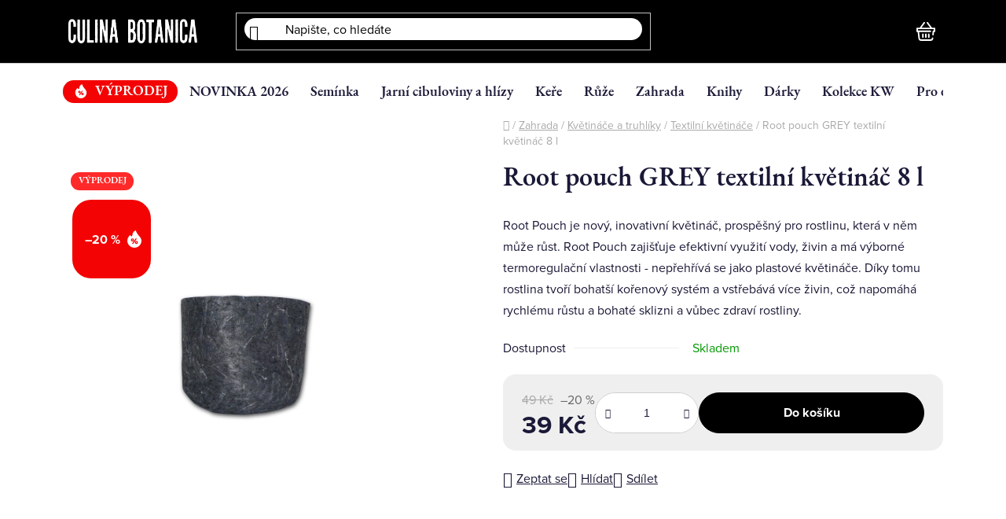

--- FILE ---
content_type: text/html; charset=utf-8
request_url: https://shop.culinabotanica.cz/textilni-kvetinace/root-pouch-grey-textilni-kvetinac-8-l/
body_size: 34313
content:
<!doctype html><html lang="cs" dir="ltr" class="header-background-dark external-fonts-loaded"><head><meta charset="utf-8" /><meta name="viewport" content="width=device-width,initial-scale=1" /><title>Root pouch GREY textilní květináč 8 l - Culina Botanica</title><link rel="preconnect" href="https://cdn.myshoptet.com" /><link rel="dns-prefetch" href="https://cdn.myshoptet.com" /><link rel="preload" href="https://cdn.myshoptet.com/prj/dist/master/cms/libs/jquery/jquery-1.11.3.min.js" as="script" /><link href="https://cdn.myshoptet.com/prj/dist/master/cms/templates/frontend_templates/shared/css/font-face/nunito.css" rel="stylesheet"><link href="https://cdn.myshoptet.com/prj/dist/master/shop/dist/font-shoptet-13.css.3c47e30adfa2e9e2683b.css" rel="stylesheet"><script>
dataLayer = [];
dataLayer.push({'shoptet' : {
    "pageId": 2055,
    "pageType": "productDetail",
    "currency": "CZK",
    "currencyInfo": {
        "decimalSeparator": ",",
        "exchangeRate": 1,
        "priceDecimalPlaces": 1,
        "symbol": "K\u010d",
        "symbolLeft": 0,
        "thousandSeparator": " "
    },
    "language": "cs",
    "projectId": 317579,
    "product": {
        "id": 7200,
        "guid": "40081c70-aeed-11ec-8c93-ecf4bbd49285",
        "hasVariants": false,
        "codes": [
            {
                "code": "NA0109"
            }
        ],
        "code": "NA0109",
        "name": "Root pouch GREY textiln\u00ed kv\u011btin\u00e1\u010d 8 l",
        "appendix": "",
        "weight": "0",
        "currentCategory": "Zahrada | Kv\u011btin\u00e1\u010de a truhl\u00edky | Textiln\u00ed kv\u011btin\u00e1\u010de",
        "currentCategoryGuid": "1d1f36e0-feac-11ec-a84f-002590dc5efc",
        "defaultCategory": "Zahrada | Kv\u011btin\u00e1\u010de a truhl\u00edky",
        "defaultCategoryGuid": "7df4fdfe-b0ea-11ec-9a9a-002590dc5efc",
        "currency": "CZK",
        "priceWithVat": 39
    },
    "stocks": [
        {
            "id": "ext",
            "title": "Sklad",
            "isDeliveryPoint": 0,
            "visibleOnEshop": 1
        }
    ],
    "cartInfo": {
        "id": null,
        "freeShipping": false,
        "freeShippingFrom": 0,
        "leftToFreeGift": {
            "formattedPrice": "0 K\u010d",
            "priceLeft": 0
        },
        "freeGift": false,
        "leftToFreeShipping": {
            "priceLeft": 0,
            "dependOnRegion": 0,
            "formattedPrice": "0 K\u010d"
        },
        "discountCoupon": [],
        "getNoBillingShippingPrice": {
            "withoutVat": 0,
            "vat": 0,
            "withVat": 0
        },
        "cartItems": [],
        "taxMode": "ORDINARY"
    },
    "cart": [],
    "customer": {
        "priceRatio": 1,
        "priceListId": 1,
        "groupId": null,
        "registered": false,
        "mainAccount": false
    }
}});
</script>
<meta property="og:type" content="website"><meta property="og:site_name" content="shop.culinabotanica.cz"><meta property="og:url" content="https://shop.culinabotanica.cz/textilni-kvetinace/root-pouch-grey-textilni-kvetinac-8-l/"><meta property="og:title" content="Root pouch GREY textilní květináč 8 l - Culina Botanica"><meta name="author" content="Culina Botanica"><meta name="web_author" content="Shoptet.cz"><meta name="dcterms.rightsHolder" content="shop.culinabotanica.cz"><meta name="robots" content="index,follow"><meta property="og:image" content="https://cdn.myshoptet.com/usr/shop.culinabotanica.cz/user/shop/big/7200_8l-grey.jpg?65e1dd12"><meta property="og:description" content="Root pouch GREY textilní květináč 8 l. Root Pouch je nový, inovativní květináč, prospěšný pro rostlinu, která v něm může růst. Root Pouch zajišťuje efektivní využití vody, živin a má výborné termoregulační vlastnosti - nepřehřívá se jako plastové květináče. Díky tomu rostlina tvoří bohatší kořenový systém a vstřebává…"><meta name="description" content="Root pouch GREY textilní květináč 8 l. Root Pouch je nový, inovativní květináč, prospěšný pro rostlinu, která v něm může růst. Root Pouch zajišťuje efektivní využití vody, živin a má výborné termoregulační vlastnosti - nepřehřívá se jako plastové květináče. Díky tomu rostlina tvoří bohatší kořenový systém a vstřebává…"><meta name="google-site-verification" content="yCdzVPzPRgPow2tc829LzoOZdhlqqaXxREL7bvbGX1k"><meta property="product:price:amount" content="39"><meta property="product:price:currency" content="CZK"><style>:root {--color-primary: #000000;--color-primary-h: 0;--color-primary-s: 0%;--color-primary-l: 0%;--color-primary-hover: #cfcfcf;--color-primary-hover-h: 0;--color-primary-hover-s: 0%;--color-primary-hover-l: 81%;--color-secondary: #000000;--color-secondary-h: 0;--color-secondary-s: 0%;--color-secondary-l: 0%;--color-secondary-hover: #000000;--color-secondary-hover-h: 0;--color-secondary-hover-s: 0%;--color-secondary-hover-l: 0%;--color-tertiary: #ffffff;--color-tertiary-h: 0;--color-tertiary-s: 0%;--color-tertiary-l: 100%;--color-tertiary-hover: #ffffff;--color-tertiary-hover-h: 0;--color-tertiary-hover-s: 0%;--color-tertiary-hover-l: 100%;--color-header-background: #000000;--template-font: "Nunito";--template-headings-font: "Nunito";--header-background-url: url("[data-uri]");--cookies-notice-background: #F8FAFB;--cookies-notice-color: #252525;--cookies-notice-button-hover: #27263f;--cookies-notice-link-hover: #3b3a5f;--templates-update-management-preview-mode-content: "Náhled aktualizací šablony je aktivní pro váš prohlížeč."}</style>
    
    <link href="https://cdn.myshoptet.com/prj/dist/master/shop/dist/main-13.less.fdb02770e668ba5a70b5.css" rel="stylesheet" />
    
    <script>var shoptet = shoptet || {};</script>
    <script src="https://cdn.myshoptet.com/prj/dist/master/shop/dist/main-3g-header.js.05f199e7fd2450312de2.js"></script>
<!-- User include --><!-- api 428(82) html code header -->
<link rel="stylesheet" href="https://cdn.myshoptet.com/usr/api2.dklab.cz/user/documents/_doplnky/oblibene/317579/3/317579_3.css" type="text/css" /><style>
        :root {
            --dklab-favourites-flag-color: #E91B7D;
            --dklab-favourites-flag-text-color: #FFFFFF;
            --dklab-favourites-add-text-color: #000000;            
            --dklab-favourites-remove-text-color: #E91B7D;            
            --dklab-favourites-add-text-detail-color: #000000;            
            --dklab-favourites-remove-text-detail-color: #E91B7D;            
            --dklab-favourites-header-icon-color: #E91B7D;            
            --dklab-favourites-counter-color: #E91B7D;            
        } </style>
<!-- api 473(125) html code header -->

                <style>
                    #order-billing-methods .radio-wrapper[data-guid="a491dc94-f8bd-11ed-85be-2a01067a25a9"]:not(.cgapplepay), #order-billing-methods .radio-wrapper[data-guid="a49d184c-f8bd-11ed-85be-2a01067a25a9"]:not(.cggooglepay) {
                        display: none;
                    }
                </style>
                <script type="text/javascript">
                    document.addEventListener('DOMContentLoaded', function() {
                        if (getShoptetDataLayer('pageType') === 'billingAndShipping') {
                            
                try {
                    if (window.ApplePaySession && window.ApplePaySession.canMakePayments()) {
                        document.querySelector('#order-billing-methods .radio-wrapper[data-guid="a491dc94-f8bd-11ed-85be-2a01067a25a9"]').classList.add('cgapplepay');
                    }
                } catch (err) {} 
            
                            
                const cgBaseCardPaymentMethod = {
                        type: 'CARD',
                        parameters: {
                            allowedAuthMethods: ["PAN_ONLY", "CRYPTOGRAM_3DS"],
                            allowedCardNetworks: [/*"AMEX", "DISCOVER", "INTERAC", "JCB",*/ "MASTERCARD", "VISA"]
                        }
                };
                
                function cgLoadScript(src, callback)
                {
                    var s,
                        r,
                        t;
                    r = false;
                    s = document.createElement('script');
                    s.type = 'text/javascript';
                    s.src = src;
                    s.onload = s.onreadystatechange = function() {
                        if ( !r && (!this.readyState || this.readyState == 'complete') )
                        {
                            r = true;
                            callback();
                        }
                    };
                    t = document.getElementsByTagName('script')[0];
                    t.parentNode.insertBefore(s, t);
                } 
                
                function cgGetGoogleIsReadyToPayRequest() {
                    return Object.assign(
                        {},
                        {
                            apiVersion: 2,
                            apiVersionMinor: 0
                        },
                        {
                            allowedPaymentMethods: [cgBaseCardPaymentMethod]
                        }
                    );
                }

                function onCgGooglePayLoaded() {
                    let paymentsClient = new google.payments.api.PaymentsClient({environment: 'PRODUCTION'});
                    paymentsClient.isReadyToPay(cgGetGoogleIsReadyToPayRequest()).then(function(response) {
                        if (response.result) {
                            document.querySelector('#order-billing-methods .radio-wrapper[data-guid="a49d184c-f8bd-11ed-85be-2a01067a25a9"]').classList.add('cggooglepay');	 	 	 	 	 
                        }
                    })
                    .catch(function(err) {});
                }
                
                cgLoadScript('https://pay.google.com/gp/p/js/pay.js', onCgGooglePayLoaded);
            
                        }
                    });
                </script> 
                
<!-- api 608(256) html code header -->
<link rel="stylesheet" href="https://cdn.myshoptet.com/usr/api2.dklab.cz/user/documents/_doplnky/bannery/317579/3880/317579_3880.css" type="text/css" /><style>
        :root {
            --dklab-bannery-b-hp-padding: 15px;
            --dklab-bannery-b-hp-box-padding: 0px;
            --dklab-bannery-b-hp-big-screen: 16.667%;
            --dklab-bannery-b-hp-medium-screen: 16.667%;
            --dklab-bannery-b-hp-small-screen: 16.667%;
            --dklab-bannery-b-hp-tablet-screen: 16.667%;
            --dklab-bannery-b-hp-mobile-screen: 33.333%;

            --dklab-bannery-i-hp-icon-color: #000000;
            --dklab-bannery-i-hp-color: #000000;
            --dklab-bannery-i-hp-background: #FFFFFF;            
            
            --dklab-bannery-i-d-icon-color: #000000;
            --dklab-bannery-i-d-color: #000000;
            --dklab-bannery-i-d-background: #FFFFFF;


            --dklab-bannery-i-hp-w-big-screen: 6;
            --dklab-bannery-i-hp-w-medium-screen: 6;
            --dklab-bannery-i-hp-w-small-screen: 6;
            --dklab-bannery-i-hp-w-tablet-screen: 6;
            --dklab-bannery-i-hp-w-mobile-screen: 2;
            
            --dklab-bannery-i-d-w-big-screen: 6;
            --dklab-bannery-i-d-w-medium-screen: 6;
            --dklab-bannery-i-d-w-small-screen: 6;
            --dklab-bannery-i-d-w-tablet-screen: 6;
            --dklab-bannery-i-d-w-mobile-screen: 2;

        }</style>
<!-- api 709(355) html code header -->
<script>
  const PWJS = {};
</script>

<script src=https://app.productwidgets.cz/pwjs.js></script>



<!-- api 784(424) html code header -->
<script src="https://client.mcore.sk/shoptet/widget/0082a6107073ccd8249a2ed55d627dcdb026c66e?t=1768992094"></script>
<!-- service 428(82) html code header -->
<style>
@font-face {
    font-family: 'oblibene';
    src:  url('https://cdn.myshoptet.com/usr/api2.dklab.cz/user/documents/_doplnky/oblibene/font/oblibene.eot?v1');
    src:  url('https://cdn.myshoptet.com/usr/api2.dklab.cz/user/documents/_doplnky/oblibene/font/oblibene.eot?v1#iefix') format('embedded-opentype'),
    url('https://cdn.myshoptet.com/usr/api2.dklab.cz/user/documents/_doplnky/oblibene/font/oblibene.ttf?v1') format('truetype'),
    url('https://cdn.myshoptet.com/usr/api2.dklab.cz/user/documents/_doplnky/oblibene/font/oblibene.woff?v1') format('woff'),
    url('https://cdn.myshoptet.com/usr/api2.dklab.cz/user/documents/_doplnky/oblibene/font/oblibene.svg?v1') format('svg');
    font-weight: normal;
    font-style: normal;
}
</style>
<script>
var dklabFavIndividual;
</script>
<!-- service 608(256) html code header -->
<link rel="stylesheet" href="https://cdn.myshoptet.com/usr/api.dklab.cz/user/documents/fontawesome/css/all.css?v=1.02" type="text/css" />
<!-- service 654(301) html code header -->
<!-- Prefetch Pobo Page Builder CDN  -->
<link rel="dns-prefetch" href="https://image.pobo.cz">
<link href="https://cdnjs.cloudflare.com/ajax/libs/lightgallery/2.7.2/css/lightgallery.min.css" rel="stylesheet">
<link href="https://cdnjs.cloudflare.com/ajax/libs/lightgallery/2.7.2/css/lg-thumbnail.min.css" rel="stylesheet">


<!-- © Pobo Page Builder  -->
<script>
 	  window.addEventListener("DOMContentLoaded", function () {
		  var po = document.createElement("script");
		  po.type = "text/javascript";
		  po.async = true;
		  po.dataset.url = "https://www.pobo.cz";
			po.dataset.cdn = "https://image.pobo.space";
      po.dataset.tier = "standard";
      po.fetchpriority = "high";
      po.dataset.key = btoa(window.location.host);
		  po.id = "pobo-asset-url";
      po.platform = "shoptet";
      po.synergy = false;
		  po.src = "https://image.pobo.space/assets/editor.js?v=13";

		  var s = document.getElementsByTagName("script")[0];
		  s.parentNode.insertBefore(po, s);
	  });
</script>





<!-- service 784(424) html code header -->
<link href="https://mcore.myshoptet.com/user/documents/upload/addon03/infoWidget.min.css?v=1.0.5" rel="stylesheet">
<!-- project html code header -->
<meta name="facebook-domain-verification" content="yan2g6dgeb568quu06wdlg2jmsu60n" />
<link href="https://culinabotanica.testx2.cz/main.css?v=1" rel="stylesheet">

<script type="text/javascript">
    (function(c,l,a,r,i,t,y){
        c[a]=c[a]||function(){(c[a].q=c[a].q||[]).push(arguments)};
        t=l.createElement(r);t.async=1;t.src="https://www.clarity.ms/tag/"+i;
        y=l.getElementsByTagName(r)[0];y.parentNode.insertBefore(t,y);
    })(window, document, "clarity", "script", "f7z6nr8l4d");
</script>
<style>
.carousel-inner {
	min-height: 0px !important;

}
.p-in-in a {
	min-height: 50px !important;
}
</style>
<!-- /User include --><link rel="shortcut icon" href="/favicon.ico" type="image/x-icon" /><link rel="canonical" href="https://shop.culinabotanica.cz/kvetinace/root-pouch-grey-textilni-kvetinac-8-l/" /><link rel="alternate" hreflang="cs" href="https://shop.culinabotanica.cz/kvetinace/root-pouch-grey-textilni-kvetinac-8-l/" /><link rel="alternate" hreflang="sk" href="https://shop.culinabotanica.cz/sk/kvetinace/root-pouch-grey-textilni-kvetinac-8-l/" /><link rel="alternate" hreflang="x-default" href="https://shop.culinabotanica.cz/kvetinace/root-pouch-grey-textilni-kvetinac-8-l/" />    <!-- Global site tag (gtag.js) - Google Analytics -->
    <script async src="https://www.googletagmanager.com/gtag/js?id=G-9F95GXC2DY"></script>
    <script>
        
        window.dataLayer = window.dataLayer || [];
        function gtag(){dataLayer.push(arguments);}
        

        
        gtag('js', new Date());

                gtag('config', 'UA-149844590-1', { 'groups': "UA" });
        
                gtag('config', 'G-9F95GXC2DY', {"groups":"GA4","send_page_view":false,"content_group":"productDetail","currency":"CZK","page_language":"cs"});
        
                gtag('config', 'AW-764650868', {"allow_enhanced_conversions":true});
        
        
        
        
        
                    gtag('event', 'page_view', {"send_to":"GA4","page_language":"cs","content_group":"productDetail","currency":"CZK"});
        
                gtag('set', 'currency', 'CZK');

        gtag('event', 'view_item', {
            "send_to": "UA",
            "items": [
                {
                    "id": "NA0109",
                    "name": "Root pouch GREY textiln\u00ed kv\u011btin\u00e1\u010d 8 l",
                    "category": "Zahrada \/ Kv\u011btin\u00e1\u010de a truhl\u00edky",
                                                            "price": 32.2
                }
            ]
        });
        
        
        
        
        
                    gtag('event', 'view_item', {"send_to":"GA4","page_language":"cs","content_group":"productDetail","value":32.200000000000003,"currency":"CZK","items":[{"item_id":"NA0109","item_name":"Root pouch GREY textiln\u00ed kv\u011btin\u00e1\u010d 8 l","item_category":"Zahrada","item_category2":"Kv\u011btin\u00e1\u010de a truhl\u00edky","price":32.200000000000003,"quantity":1,"index":0}]});
        
        
        
        
        
        
        
        document.addEventListener('DOMContentLoaded', function() {
            if (typeof shoptet.tracking !== 'undefined') {
                for (var id in shoptet.tracking.bannersList) {
                    gtag('event', 'view_promotion', {
                        "send_to": "UA",
                        "promotions": [
                            {
                                "id": shoptet.tracking.bannersList[id].id,
                                "name": shoptet.tracking.bannersList[id].name,
                                "position": shoptet.tracking.bannersList[id].position
                            }
                        ]
                    });
                }
            }

            shoptet.consent.onAccept(function(agreements) {
                if (agreements.length !== 0) {
                    console.debug('gtag consent accept');
                    var gtagConsentPayload =  {
                        'ad_storage': agreements.includes(shoptet.config.cookiesConsentOptPersonalisation)
                            ? 'granted' : 'denied',
                        'analytics_storage': agreements.includes(shoptet.config.cookiesConsentOptAnalytics)
                            ? 'granted' : 'denied',
                                                                                                'ad_user_data': agreements.includes(shoptet.config.cookiesConsentOptPersonalisation)
                            ? 'granted' : 'denied',
                        'ad_personalization': agreements.includes(shoptet.config.cookiesConsentOptPersonalisation)
                            ? 'granted' : 'denied',
                        };
                    console.debug('update consent data', gtagConsentPayload);
                    gtag('consent', 'update', gtagConsentPayload);
                    dataLayer.push(
                        { 'event': 'update_consent' }
                    );
                }
            });
        });
    </script>
</head><body class="desktop id-2055 in-textilni-kvetinace template-13 type-product type-detail one-column-body columns-mobile-2 columns-4 smart-labels-active ums_forms_redesign--off ums_a11y_category_page--on ums_discussion_rating_forms--off ums_flags_display_unification--on ums_a11y_login--on mobile-header-version-0"><noscript>
    <style>
        #header {
            padding-top: 0;
            position: relative !important;
            top: 0;
        }
        .header-navigation {
            position: relative !important;
        }
        .overall-wrapper {
            margin: 0 !important;
        }
        body:not(.ready) {
            visibility: visible !important;
        }
    </style>
    <div class="no-javascript">
        <div class="no-javascript__title">Musíte změnit nastavení vašeho prohlížeče</div>
        <div class="no-javascript__text">Podívejte se na: <a href="https://www.google.com/support/bin/answer.py?answer=23852">Jak povolit JavaScript ve vašem prohlížeči</a>.</div>
        <div class="no-javascript__text">Pokud používáte software na blokování reklam, může být nutné povolit JavaScript z této stránky.</div>
        <div class="no-javascript__text">Děkujeme.</div>
    </div>
</noscript>

        <div id="fb-root"></div>
        <script>
            window.fbAsyncInit = function() {
                FB.init({
//                    appId            : 'your-app-id',
                    autoLogAppEvents : true,
                    xfbml            : true,
                    version          : 'v19.0'
                });
            };
        </script>
        <script async defer crossorigin="anonymous" src="https://connect.facebook.net/cs_CZ/sdk.js"></script><a href="#content" class="skip-link sr-only">Přejít na obsah</a><div class="overall-wrapper"><div class="user-action"><div class="container">
    <div class="user-action-in">
                    <div id="login" class="user-action-login popup-widget login-widget" role="dialog" aria-labelledby="loginHeading">
        <div class="popup-widget-inner">
                            <h2 id="loginHeading">Přihlášení k vašemu účtu</h2><div id="customerLogin"><form action="/action/Customer/Login/" method="post" id="formLoginIncluded" class="csrf-enabled formLogin" data-testid="formLogin"><input type="hidden" name="referer" value="" /><div class="form-group"><div class="input-wrapper email js-validated-element-wrapper no-label"><input type="email" name="email" class="form-control" autofocus placeholder="E-mailová adresa (např. jan@novak.cz)" data-testid="inputEmail" autocomplete="email" required /></div></div><div class="form-group"><div class="input-wrapper password js-validated-element-wrapper no-label"><input type="password" name="password" class="form-control" placeholder="Heslo" data-testid="inputPassword" autocomplete="current-password" required /><span class="no-display">Nemůžete vyplnit toto pole</span><input type="text" name="surname" value="" class="no-display" /></div></div><div class="form-group"><div class="login-wrapper"><button type="submit" class="btn btn-secondary btn-text btn-login" data-testid="buttonSubmit">Přihlásit se</button><div class="password-helper"><a href="/registrace/" data-testid="signup" rel="nofollow">Nová registrace</a><a href="/klient/zapomenute-heslo/" rel="nofollow">Zapomenuté heslo</a></div></div></div><div class="social-login-buttons"><div class="social-login-buttons-divider"><span>nebo</span></div><div class="form-group"><a href="/action/Social/login/?provider=Facebook" class="login-btn facebook" rel="nofollow"><span class="login-facebook-icon"></span><strong>Přihlásit se přes Facebook</strong></a></div><div class="form-group"><a href="/action/Social/login/?provider=Google" class="login-btn google" rel="nofollow"><span class="login-google-icon"></span><strong>Přihlásit se přes Google</strong></a></div><div class="form-group"><a href="/action/Social/login/?provider=Seznam" class="login-btn seznam" rel="nofollow"><span class="login-seznam-icon"></span><strong>Přihlásit se přes Seznam</strong></a></div></div></form>
</div>                    </div>
    </div>

                <div id="cart-widget" class="user-action-cart popup-widget cart-widget loader-wrapper" data-testid="popupCartWidget" role="dialog" aria-hidden="true">
            <div class="popup-widget-inner cart-widget-inner place-cart-here">
                <div class="loader-overlay">
                    <div class="loader"></div>
                </div>
            </div>
        </div>
    </div>
</div>
</div><div class="top-navigation-bar" data-testid="topNavigationBar">

    <div class="container">

                            <div class="top-navigation-menu">
                <ul class="top-navigation-bar-menu">
                                            <li class="top-navigation-menu-item-4734">
                            <a href="/jak-funguje-predprodej/" title="Jak funguje předprodej">Jak funguje předprodej</a>
                        </li>
                                            <li class="top-navigation-menu-item-27">
                            <a href="/doprava/" title="Doprava a poštovné">Doprava a poštovné</a>
                        </li>
                                            <li class="top-navigation-menu-item-39">
                            <a href="/obchodni-podminky/" title="Obchodní podmínky">Obchodní podmínky</a>
                        </li>
                                            <li class="top-navigation-menu-item-691">
                            <a href="/podminky-ochrany-osobnich-udaju/" title="Podmínky ochrany osobních údajů ">Podmínky ochrany osobních údajů </a>
                        </li>
                                            <li class="top-navigation-menu-item-4809">
                            <a href="/povinne-informace-a-odkazy-ukzuz/" title="Povinné informace a odkazy ÚKZÚZ">Povinné informace a odkazy ÚKZÚZ</a>
                        </li>
                                            <li class="top-navigation-menu-item-29">
                            <a href="/kontakty/" title="Reklamační formulář">Reklamační formulář</a>
                        </li>
                                            <li class="top-navigation-menu-item-3910">
                            <a href="/jak-pouzivat-funkci-oblibenych-produktu/" title="Jak používat funkci oblíbených produktů">Jak používat funkci oblíbených produktů</a>
                        </li>
                                    </ul>
                <div class="top-navigation-menu-trigger">Více</div>
                <ul class="top-navigation-bar-menu-helper"></ul>
            </div>
        
        <div class="top-navigation-tools">
                <div class="languagesMenu">
        <button id="topNavigationDropdown" class="languagesMenu__flags" type="button" data-toggle="dropdown" aria-haspopup="true" aria-expanded="false">
            <svg aria-hidden="true" style="position: absolute; width: 0; height: 0; overflow: hidden;" version="1.1" xmlns="http://www.w3.org/2000/svg" xmlns:xlink="http://www.w3.org/1999/xlink"><defs><symbol id="shp-flag-CZ" viewBox="0 0 32 32"><title>CZ</title><path fill="#0052b4" style="fill: var(--color20, #0052b4)" d="M0 5.334h32v21.333h-32v-21.333z"></path><path fill="#d80027" style="fill: var(--color19, #d80027)" d="M32 16v10.666h-32l13.449-10.666z"></path><path fill="#f0f0f0" style="fill: var(--color21, #f0f0f0)" d="M32 5.334v10.666h-18.551l-13.449-10.666z"></path></symbol><symbol id="shp-flag-SK" viewBox="0 0 32 32"><title>SK</title><path fill="#f0f0f0" style="fill: var(--color21, #f0f0f0)" d="M0 5.334h32v21.333h-32v-21.333z"></path><path fill="#0052b4" style="fill: var(--color20, #0052b4)" d="M0 12.29h32v7.42h-32v-7.42z"></path><path fill="#d80027" style="fill: var(--color19, #d80027)" d="M0 19.71h32v6.957h-32v-6.956z"></path><path fill="#f0f0f0" style="fill: var(--color21, #f0f0f0)" d="M8.092 11.362v5.321c0 3.027 3.954 3.954 3.954 3.954s3.954-0.927 3.954-3.954v-5.321h-7.908z"></path><path fill="#d80027" style="fill: var(--color19, #d80027)" d="M9.133 11.518v5.121c0 0.342 0.076 0.665 0.226 0.968 1.493 0 3.725 0 5.373 0 0.15-0.303 0.226-0.626 0.226-0.968v-5.121h-5.826z"></path><path fill="#f0f0f0" style="fill: var(--color21, #f0f0f0)" d="M13.831 15.089h-1.339v-0.893h0.893v-0.893h-0.893v-0.893h-0.893v0.893h-0.893v0.893h0.893v0.893h-1.339v0.893h1.339v0.893h0.893v-0.893h1.339z"></path><path fill="#0052b4" style="fill: var(--color20, #0052b4)" d="M10.577 18.854c0.575 0.361 1.166 0.571 1.469 0.665 0.303-0.093 0.894-0.303 1.469-0.665 0.58-0.365 0.987-0.782 1.218-1.246-0.255-0.18-0.565-0.286-0.901-0.286-0.122 0-0.241 0.015-0.355 0.041-0.242-0.55-0.791-0.934-1.43-0.934s-1.188 0.384-1.43 0.934c-0.114-0.027-0.233-0.041-0.355-0.041-0.336 0-0.646 0.106-0.901 0.286 0.231 0.465 0.637 0.882 1.217 1.246z"></path></symbol></defs></svg>
            <svg class="shp-flag shp-flag-CZ">
                <use xlink:href="#shp-flag-CZ"></use>
            </svg>
            <span class="caret"></span>
        </button>
        <div class="languagesMenu__content" aria-labelledby="topNavigationDropdown">
                            <div class="languagesMenu__box toggle-window js-languagesMenu__box" data-hover="true" data-target="currency">
                    <div class="languagesMenu__header languagesMenu__header--name">Měna</div>
                    <div class="languagesMenu__header languagesMenu__header--actual" data-toggle="dropdown">CZK<span class="caret"></span></div>
                    <ul class="languagesMenu__list languagesMenu__list--currency">
                                                    <li class="languagesMenu__list__item">
                                <a href="/action/Currency/changeCurrency/?currencyCode=CZK" rel="nofollow" class="languagesMenu__list__link languagesMenu__list__link--currency">CZK</a>
                            </li>
                                                    <li class="languagesMenu__list__item">
                                <a href="/action/Currency/changeCurrency/?currencyCode=EUR" rel="nofollow" class="languagesMenu__list__link languagesMenu__list__link--currency">EUR</a>
                            </li>
                                            </ul>
                </div>
                                        <div class="languagesMenu__box toggle-window js-languagesMenu__box" data-hover="true" data-target="language">
                    <div class="languagesMenu__header languagesMenu__header--name">Jazyk</div>
                    <div class="languagesMenu__header languagesMenu__header--actual" data-toggle="dropdown">
                                                                                    
                                    Čeština
                                
                                                                                                                                <span class="caret"></span>
                    </div>
                    <ul class="languagesMenu__list languagesMenu__list--language">
                                                    <li>
                                <a href="/action/Language/changeLanguage/?language=cs" rel="nofollow" class="languagesMenu__list__link">
                                    <svg class="shp-flag shp-flag-CZ">
                                        <use xlink:href="#shp-flag-CZ"></use>
                                    </svg>
                                    <span class="languagesMenu__list__name languagesMenu__list__name--actual">Čeština</span>
                                </a>
                            </li>
                                                    <li>
                                <a href="/action/Language/changeLanguage/?language=sk" rel="nofollow" class="languagesMenu__list__link">
                                    <svg class="shp-flag shp-flag-SK">
                                        <use xlink:href="#shp-flag-SK"></use>
                                    </svg>
                                    <span class="languagesMenu__list__name">Slovenčina</span>
                                </a>
                            </li>
                                            </ul>
                </div>
                    </div>
    </div>
            <button class="top-nav-button top-nav-button-login toggle-window" type="button" data-target="login" aria-haspopup="dialog" aria-controls="login" aria-expanded="false" data-testid="signin"><span>Přihlášení</span></button>
    <a href="/registrace/" class="top-nav-button top-nav-button-register" data-testid="headerSignup">Registrace</a>
        </div>

    </div>

</div>
<header id="header">
        <div class="header-top">
            <div class="container navigation-wrapper header-top-wrapper">
                <div class="site-name"><a href="/" data-testid="linkWebsiteLogo"><img src="https://cdn.myshoptet.com/usr/shop.culinabotanica.cz/user/logos/logo_b__l__.png" alt="Culina Botanica" fetchpriority="low" /></a></div>                <div class="search" itemscope itemtype="https://schema.org/WebSite">
                    <meta itemprop="headline" content="Textilní květináče"/><meta itemprop="url" content="https://shop.culinabotanica.cz"/><meta itemprop="text" content="Root pouch GREY textilní květináč 8 l. Root Pouch je nový, inovativní květináč, prospěšný pro rostlinu, která v něm může růst. Root Pouch zajišťuje efektivní využití vody, živin a má výborné termoregulační vlastnosti - nepřehřívá se jako plastové květináče. Díky tomu rostlina tvoří bohatší kořenový systém a..."/>                    <form action="/action/ProductSearch/prepareString/" method="post"
    id="formSearchForm" class="search-form compact-form js-search-main"
    itemprop="potentialAction" itemscope itemtype="https://schema.org/SearchAction" data-testid="searchForm">
    <fieldset>
        <meta itemprop="target"
            content="https://shop.culinabotanica.cz/vyhledavani/?string={string}"/>
        <input type="hidden" name="language" value="cs"/>
        
            
    <span class="search-input-icon" aria-hidden="true"></span>

<input
    type="search"
    name="string"
        class="query-input form-control search-input js-search-input"
    placeholder="Napište, co hledáte"
    autocomplete="off"
    required
    itemprop="query-input"
    aria-label="Vyhledávání"
    data-testid="searchInput"
>
            <button type="submit" class="btn btn-default search-button" data-testid="searchBtn">Hledat</button>
        
    </fieldset>
</form>
                </div>
                <div class="navigation-buttons">
                    <a href="#" class="toggle-window" data-target="search" data-testid="linkSearchIcon"><span class="sr-only">Hledat</span></a>
                        
    <a href="/kosik/" class="btn btn-icon toggle-window cart-count" data-target="cart" data-hover="true" data-redirect="true" data-testid="headerCart" rel="nofollow" aria-haspopup="dialog" aria-expanded="false" aria-controls="cart-widget">
        
                <span class="sr-only">Nákupní košík</span>
        
            <span class="cart-price visible-lg-inline-block" data-testid="headerCartPrice">
                                    Prázdný košík                            </span>
        
    
            </a>
                    <a href="#" class="toggle-window" data-target="navigation" data-testid="hamburgerMenu"></a>
                </div>
            </div>
        </div>
        <div class="header-bottom">
            <div class="container navigation-wrapper header-bottom-wrapper js-navigation-container">
                <nav id="navigation" aria-label="Hlavní menu" data-collapsible="true"><div class="navigation-in menu"><ul class="menu-level-1" role="menubar" data-testid="headerMenuItems"><li class="menu-item-2928" role="none"><a href="/vyprodej/" data-testid="headerMenuItem" role="menuitem" aria-expanded="false"><b>VÝPRODEJ</b></a></li>
<li class="menu-item-4731" role="none"><a href="/novinka-2026/" data-testid="headerMenuItem" role="menuitem" aria-expanded="false"><b>NOVINKA 2026</b></a></li>
<li class="menu-item-674 ext" role="none"><a href="/seminka/" data-testid="headerMenuItem" role="menuitem" aria-haspopup="true" aria-expanded="false"><b>Semínka</b><span class="submenu-arrow"></span></a><ul class="menu-level-2" aria-label="Semínka" tabindex="-1" role="menu"><li class="menu-item-698 has-third-level" role="none"><div class="menu-no-image"><a href="/bio-zelenina/" data-testid="headerMenuItem" role="menuitem"><span>Zelenina</span></a>
                                                    <ul class="menu-level-3" role="menu">
                                                                    <li class="menu-item-770" role="none">
                                        <a href="/brokolice/" data-testid="headerMenuItem" role="menuitem">
                                            Brokolice</a>,                                    </li>
                                                                    <li class="menu-item-809" role="none">
                                        <a href="/celer/" data-testid="headerMenuItem" role="menuitem">
                                            Celer</a>,                                    </li>
                                                                    <li class="menu-item-1001" role="none">
                                        <a href="/cibulova-zelenina/" data-testid="headerMenuItem" role="menuitem">
                                            Cibulová zelenina</a>,                                    </li>
                                                                    <li class="menu-item-782" role="none">
                                        <a href="/fazole/" data-testid="headerMenuItem" role="menuitem">
                                            Fazol</a>,                                    </li>
                                                                    <li class="menu-item-788" role="none">
                                        <a href="/hrach/" data-testid="headerMenuItem" role="menuitem">
                                            Hrách</a>,                                    </li>
                                                                    <li class="menu-item-1253" role="none">
                                        <a href="/kaderavek-2/" data-testid="headerMenuItem" role="menuitem">
                                            Kadeřávek</a>,                                    </li>
                                                                    <li class="menu-item-827" role="none">
                                        <a href="/kapusta/" data-testid="headerMenuItem" role="menuitem">
                                            Kapusta</a>,                                    </li>
                                                                    <li class="menu-item-821" role="none">
                                        <a href="/kedlubna/" data-testid="headerMenuItem" role="menuitem">
                                            Kedlubna</a>,                                    </li>
                                                                    <li class="menu-item-1010" role="none">
                                        <a href="/korenova-zelenina/" data-testid="headerMenuItem" role="menuitem">
                                            Kořenová zelenina</a>,                                    </li>
                                                                    <li class="menu-item-824" role="none">
                                        <a href="/kvetak/" data-testid="headerMenuItem" role="menuitem">
                                            Květák</a>,                                    </li>
                                                                    <li class="menu-item-851" role="none">
                                        <a href="/lilek/" data-testid="headerMenuItem" role="menuitem">
                                            Lilek</a>,                                    </li>
                                                                    <li class="menu-item-995" role="none">
                                        <a href="/listova-zelenina/" data-testid="headerMenuItem" role="menuitem">
                                            Listová zelenina</a>,                                    </li>
                                                                    <li class="menu-item-806" role="none">
                                        <a href="/meloun/" data-testid="headerMenuItem" role="menuitem">
                                            Meloun</a>,                                    </li>
                                                                    <li class="menu-item-791" role="none">
                                        <a href="/mrkev/" data-testid="headerMenuItem" role="menuitem">
                                            Mrkev</a>,                                    </li>
                                                                    <li class="menu-item-1016" role="none">
                                        <a href="/natova-a-rapikata-zelenina/" data-testid="headerMenuItem" role="menuitem">
                                            Naťová a řapíkatá</a>,                                    </li>
                                                                    <li class="menu-item-800" role="none">
                                        <a href="/okurka/" data-testid="headerMenuItem" role="menuitem">
                                            Okurka</a>,                                    </li>
                                                                    <li class="menu-item-767" role="none">
                                        <a href="/paprika/" data-testid="headerMenuItem" role="menuitem">
                                            Paprika</a>,                                    </li>
                                                                    <li class="menu-item-836" role="none">
                                        <a href="/pastinak/" data-testid="headerMenuItem" role="menuitem">
                                            Pastinák</a>,                                    </li>
                                                                    <li class="menu-item-818" role="none">
                                        <a href="/petrzel/" data-testid="headerMenuItem" role="menuitem">
                                            Petržel</a>,                                    </li>
                                                                    <li class="menu-item-752" role="none">
                                        <a href="/rajce/" data-testid="headerMenuItem" role="menuitem">
                                            Rajče</a>,                                    </li>
                                                                    <li class="menu-item-1202" role="none">
                                        <a href="/redkev/" data-testid="headerMenuItem" role="menuitem">
                                            Ředkev</a>,                                    </li>
                                                                    <li class="menu-item-761" role="none">
                                        <a href="/redkvicka/" data-testid="headerMenuItem" role="menuitem">
                                            Ředkvička</a>,                                    </li>
                                                                    <li class="menu-item-758" role="none">
                                        <a href="/repa/" data-testid="headerMenuItem" role="menuitem">
                                            Řepa</a>,                                    </li>
                                                                    <li class="menu-item-1019" role="none">
                                        <a href="/tykev/" data-testid="headerMenuItem" role="menuitem">
                                            Tykev</a>,                                    </li>
                                                                    <li class="menu-item-1058" role="none">
                                        <a href="/vodnice/" data-testid="headerMenuItem" role="menuitem">
                                            Vodnice</a>,                                    </li>
                                                                    <li class="menu-item-794" role="none">
                                        <a href="/zeli/" data-testid="headerMenuItem" role="menuitem">
                                            Zelí</a>,                                    </li>
                                                                    <li class="menu-item-729" role="none">
                                        <a href="/asijska-zelenina/" data-testid="headerMenuItem" role="menuitem">
                                            Asijská zelenina</a>,                                    </li>
                                                                    <li class="menu-item-992" role="none">
                                        <a href="/kostalova-zelenina/" data-testid="headerMenuItem" role="menuitem">
                                            Košťálová zelenina</a>,                                    </li>
                                                                    <li class="menu-item-1013" role="none">
                                        <a href="/plodova-zelenina/" data-testid="headerMenuItem" role="menuitem">
                                            Plodová zelenina</a>,                                    </li>
                                                                    <li class="menu-item-1067" role="none">
                                        <a href="/bob/" data-testid="headerMenuItem" role="menuitem">
                                            Bob</a>,                                    </li>
                                                                    <li class="menu-item-839" role="none">
                                        <a href="/turin/" data-testid="headerMenuItem" role="menuitem">
                                            Tuřín</a>,                                    </li>
                                                                    <li class="menu-item-833" role="none">
                                        <a href="/kukurice/" data-testid="headerMenuItem" role="menuitem">
                                            Kukuřice</a>,                                    </li>
                                                                    <li class="menu-item-830" role="none">
                                        <a href="/rarity/" data-testid="headerMenuItem" role="menuitem">
                                            Rarity</a>                                    </li>
                                                            </ul>
                        </div></li><li class="menu-item-863 has-third-level" role="none"><div class="menu-no-image"><a href="/kvetiny/" data-testid="headerMenuItem" role="menuitem"><span>Květiny</span></a>
                                                    <ul class="menu-level-3" role="menu">
                                                                    <li class="menu-item-3024" role="none">
                                        <a href="/astry/" data-testid="headerMenuItem" role="menuitem">
                                            Astry</a>,                                    </li>
                                                                    <li class="menu-item-3027" role="none">
                                        <a href="/cinie/" data-testid="headerMenuItem" role="menuitem">
                                            Cínie</a>,                                    </li>
                                                                    <li class="menu-item-3030" role="none">
                                        <a href="/cernucha/" data-testid="headerMenuItem" role="menuitem">
                                            Černucha</a>,                                    </li>
                                                                    <li class="menu-item-3033" role="none">
                                        <a href="/hlavac/" data-testid="headerMenuItem" role="menuitem">
                                            Hlaváč</a>,                                    </li>
                                                                    <li class="menu-item-3036" role="none">
                                        <a href="/hledik/" data-testid="headerMenuItem" role="menuitem">
                                            Hledík</a>,                                    </li>
                                                                    <li class="menu-item-3039" role="none">
                                        <a href="/hvozdik/" data-testid="headerMenuItem" role="menuitem">
                                            Hvozdík</a>,                                    </li>
                                                                    <li class="menu-item-3042" role="none">
                                        <a href="/chrpa/" data-testid="headerMenuItem" role="menuitem">
                                            Chrpa</a>,                                    </li>
                                                                    <li class="menu-item-3045" role="none">
                                        <a href="/karafiat/" data-testid="headerMenuItem" role="menuitem">
                                            Karafiát</a>,                                    </li>
                                                                    <li class="menu-item-3048" role="none">
                                        <a href="/krasenka/" data-testid="headerMenuItem" role="menuitem">
                                            Krásenka</a>,                                    </li>
                                                                    <li class="menu-item-3051" role="none">
                                        <a href="/ostatni-kvetiny/" data-testid="headerMenuItem" role="menuitem">
                                            Ostatní květiny</a>,                                    </li>
                                                                    <li class="menu-item-3054" role="none">
                                        <a href="/laskavec/" data-testid="headerMenuItem" role="menuitem">
                                            Laskavec</a>,                                    </li>
                                                                    <li class="menu-item-3057" role="none">
                                        <a href="/lichorerisnice/" data-testid="headerMenuItem" role="menuitem">
                                            Lichořeřišnice</a>,                                    </li>
                                                                    <li class="menu-item-3060" role="none">
                                        <a href="/mak-2/" data-testid="headerMenuItem" role="menuitem">
                                            Mák</a>,                                    </li>
                                                                    <li class="menu-item-3063" role="none">
                                        <a href="/mesicek/" data-testid="headerMenuItem" role="menuitem">
                                            Měsíček</a>,                                    </li>
                                                                    <li class="menu-item-3066" role="none">
                                        <a href="/naprstnik/" data-testid="headerMenuItem" role="menuitem">
                                            Náprstník</a>,                                    </li>
                                                                    <li class="menu-item-3069" role="none">
                                        <a href="/nevadlec/" data-testid="headerMenuItem" role="menuitem">
                                            Nevadlec</a>,                                    </li>
                                                                    <li class="menu-item-3072" role="none">
                                        <a href="/orlicek-2/" data-testid="headerMenuItem" role="menuitem">
                                            Orlíček</a>,                                    </li>
                                                                    <li class="menu-item-3075" role="none">
                                        <a href="/ostalky/" data-testid="headerMenuItem" role="menuitem">
                                            Ostálky</a>,                                    </li>
                                                                    <li class="menu-item-3078" role="none">
                                        <a href="/trapatky--rudbekie/" data-testid="headerMenuItem" role="menuitem">
                                            Třapatky (rudbékie)</a>,                                    </li>
                                                                    <li class="menu-item-3081" role="none">
                                        <a href="/slamenky/" data-testid="headerMenuItem" role="menuitem">
                                            Slaměnky</a>,                                    </li>
                                                                    <li class="menu-item-3084" role="none">
                                        <a href="/slunecnice/" data-testid="headerMenuItem" role="menuitem">
                                            Slunečnice</a>,                                    </li>
                                                                    <li class="menu-item-3087" role="none">
                                        <a href="/svetlice/" data-testid="headerMenuItem" role="menuitem">
                                            Světlice</a>,                                    </li>
                                                                    <li class="menu-item-3090" role="none">
                                        <a href="/sater/" data-testid="headerMenuItem" role="menuitem">
                                            Šater</a>,                                    </li>
                                                                    <li class="menu-item-3093" role="none">
                                        <a href="/tabak/" data-testid="headerMenuItem" role="menuitem">
                                            Tabák</a>,                                    </li>
                                                                    <li class="menu-item-3096" role="none">
                                        <a href="/darkova-baleni-5/" data-testid="headerMenuItem" role="menuitem">
                                            Dárková balení</a>,                                    </li>
                                                                    <li class="menu-item-4119" role="none">
                                        <a href="/kopretiny/" data-testid="headerMenuItem" role="menuitem">
                                            Kopretiny</a>,                                    </li>
                                                                    <li class="menu-item-4122" role="none">
                                        <a href="/gazanie/" data-testid="headerMenuItem" role="menuitem">
                                            Gazánie</a>,                                    </li>
                                                                    <li class="menu-item-4125" role="none">
                                        <a href="/maceska/" data-testid="headerMenuItem" role="menuitem">
                                            Maceška</a>,                                    </li>
                                                                    <li class="menu-item-4146" role="none">
                                        <a href="/nestarec/" data-testid="headerMenuItem" role="menuitem">
                                            Nestařec</a>,                                    </li>
                                                                    <li class="menu-item-4200" role="none">
                                        <a href="/topolovky/" data-testid="headerMenuItem" role="menuitem">
                                            Topolovky</a>,                                    </li>
                                                                    <li class="menu-item-4205" role="none">
                                        <a href="/povijnice/" data-testid="headerMenuItem" role="menuitem">
                                            Povíjnice</a>,                                    </li>
                                                                    <li class="menu-item-4223" role="none">
                                        <a href="/petunie/" data-testid="headerMenuItem" role="menuitem">
                                            Petůnie</a>,                                    </li>
                                                                    <li class="menu-item-4226" role="none">
                                        <a href="/svlacce/" data-testid="headerMenuItem" role="menuitem">
                                            Svlačce</a>,                                    </li>
                                                                    <li class="menu-item-4341" role="none">
                                        <a href="/kopretiny-2/" data-testid="headerMenuItem" role="menuitem">
                                            Kopretiny</a>                                    </li>
                                                            </ul>
                        </div></li><li class="menu-item-679 has-third-level" role="none"><div class="menu-no-image"><a href="/byliny/" data-testid="headerMenuItem" role="menuitem"><span>Byliny</span></a>
                                                    <ul class="menu-level-3" role="menu">
                                                                    <li class="menu-item-1148" role="none">
                                        <a href="/do-kuchyne/" data-testid="headerMenuItem" role="menuitem">
                                            Do kuchyně</a>,                                    </li>
                                                                    <li class="menu-item-1145" role="none">
                                        <a href="/lecive/" data-testid="headerMenuItem" role="menuitem">
                                            Léčivé</a>,                                    </li>
                                                                    <li class="menu-item-1151" role="none">
                                        <a href="/jedle-kvety/" data-testid="headerMenuItem" role="menuitem">
                                            Jedlé květy</a>,                                    </li>
                                                                    <li class="menu-item-1070" role="none">
                                        <a href="/jednoletka/" data-testid="headerMenuItem" role="menuitem">
                                            Jednoletka</a>,                                    </li>
                                                                    <li class="menu-item-1073" role="none">
                                        <a href="/dvouletka/" data-testid="headerMenuItem" role="menuitem">
                                            Dvouletka</a>,                                    </li>
                                                                    <li class="menu-item-1076" role="none">
                                        <a href="/trvalka/" data-testid="headerMenuItem" role="menuitem">
                                            Trvalka</a>,                                    </li>
                                                                    <li class="menu-item-4344" role="none">
                                        <a href="/mochyne/" data-testid="headerMenuItem" role="menuitem">
                                            Mochyně</a>,                                    </li>
                                                                    <li class="menu-item-4368" role="none">
                                        <a href="/bazalka/" data-testid="headerMenuItem" role="menuitem">
                                            Bazalka</a>                                    </li>
                                                            </ul>
                        </div></li><li class="menu-item-923 has-third-level" role="none"><div class="menu-no-image"><a href="/kvetnate-louky/" data-testid="headerMenuItem" role="menuitem"><span>Květnaté louky</span></a>
                                                    <ul class="menu-level-3" role="menu">
                                                                    <li class="menu-item-929" role="none">
                                        <a href="/zahradni-a-parkove-louky/" data-testid="headerMenuItem" role="menuitem">
                                            Zahradní a parkové louky</a>,                                    </li>
                                                                    <li class="menu-item-932" role="none">
                                        <a href="/louky-pro-vcely-a-motyly/" data-testid="headerMenuItem" role="menuitem">
                                            Louky pro včely a motýly</a>                                    </li>
                                                            </ul>
                        </div></li><li class="menu-item-1259" role="none"><div class="menu-no-image"><a href="/seminka-na-kliceni/" data-testid="headerMenuItem" role="menuitem"><span>Semínka na klíčení</span></a>
                        </div></li><li class="menu-item-875" role="none"><div class="menu-no-image"><a href="/ceskoslovenske-odrudy/" data-testid="headerMenuItem" role="menuitem"><span>Československé odrůdy</span></a>
                        </div></li><li class="menu-item-695" role="none"><div class="menu-no-image"><a href="/nejstarsi-odrudy/" data-testid="headerMenuItem" role="menuitem"><span>Nejstarší odrůdy</span></a>
                        </div></li><li class="menu-item-4232" role="none"><div class="menu-no-image"><a href="/cibule-sazecka/" data-testid="headerMenuItem" role="menuitem"><span>Cibule sazečka</span></a>
                        </div></li><li class="menu-item-3210 has-third-level" role="none"><div class="menu-no-image"><a href="/baleni-pro-deti/" data-testid="headerMenuItem" role="menuitem"><span>Balení pro děti</span></a>
                                                    <ul class="menu-level-3" role="menu">
                                                                    <li class="menu-item-3378" role="none">
                                        <a href="/detska-baleni-seminek/" data-testid="headerMenuItem" role="menuitem">
                                            Dětská balení semínek</a>,                                    </li>
                                                                    <li class="menu-item-3375" role="none">
                                        <a href="/origami-kvetinacky/" data-testid="headerMenuItem" role="menuitem">
                                            Origami květináčky</a>,                                    </li>
                                                                    <li class="menu-item-3381" role="none">
                                        <a href="/seedbomby-2/" data-testid="headerMenuItem" role="menuitem">
                                            Seedbomby</a>                                    </li>
                                                            </ul>
                        </div></li><li class="menu-item-3677 has-third-level" role="none"><div class="menu-no-image"><a href="/kvetinace-s-vysevem/" data-testid="headerMenuItem" role="menuitem"><span>Květináče s výsevem</span></a>
                                                    <ul class="menu-level-3" role="menu">
                                                                    <li class="menu-item-3680" role="none">
                                        <a href="/drevene-truhliky/" data-testid="headerMenuItem" role="menuitem">
                                            Dřevěné truhlíky</a>,                                    </li>
                                                                    <li class="menu-item-3683" role="none">
                                        <a href="/jutove-kvetinace/" data-testid="headerMenuItem" role="menuitem">
                                            Jutové květináče</a>,                                    </li>
                                                                    <li class="menu-item-3704" role="none">
                                        <a href="/pop-up-zahradka/" data-testid="headerMenuItem" role="menuitem">
                                            Pop–up zahrádka</a>,                                    </li>
                                                                    <li class="menu-item-3707" role="none">
                                        <a href="/zavesne-kvetinace-3/" data-testid="headerMenuItem" role="menuitem">
                                            Závěsné květináče</a>,                                    </li>
                                                                    <li class="menu-item-4335" role="none">
                                        <a href="/terakotove-kvetinace-2/" data-testid="headerMenuItem" role="menuitem">
                                            Terakotové květináče</a>                                    </li>
                                                            </ul>
                        </div></li><li class="menu-item-1638" role="none"><div class="menu-no-image"><a href="/travni-smesi/" data-testid="headerMenuItem" role="menuitem"><span>Travní směsi</span></a>
                        </div></li><li class="menu-item-2838" role="none"><div class="menu-no-image"><a href="/seedbomby/" data-testid="headerMenuItem" role="menuitem"><span>Seedbomby</span></a>
                        </div></li><li class="menu-item-3689" role="none"><div class="menu-no-image"><a href="/travicka-pro-zvirata/" data-testid="headerMenuItem" role="menuitem"><span>Travička pro zvířata</span></a>
                        </div></li><li class="menu-item-947" role="none"><div class="menu-no-image"><a href="/tematicke-seminkove-sety/" data-testid="headerMenuItem" role="menuitem"><span>Výhodná balení</span></a>
                        </div></li><li class="menu-item-953" role="none"><div class="menu-no-image"><a href="/darkove-baleni/" data-testid="headerMenuItem" role="menuitem"><span>Dárková balení</span></a>
                        </div></li><li class="menu-item-3674" role="none"><div class="menu-no-image"><a href="/kolekce-baza/" data-testid="headerMenuItem" role="menuitem"><span>Kolekce Baza</span></a>
                        </div></li><li class="menu-item-3991" role="none"><div class="menu-no-image"><a href="/kolekce-radis-et-capucine/" data-testid="headerMenuItem" role="menuitem"><span>Kolekce Radis et Capucine</span></a>
                        </div></li><li class="menu-item-4314" role="none"><div class="menu-no-image"><a href="/exotika/" data-testid="headerMenuItem" role="menuitem"><span>Exotika</span></a>
                        </div></li></ul></li>
<li class="menu-item-2109 ext" role="none"><a href="/cibuloviny/" data-testid="headerMenuItem" role="menuitem" aria-haspopup="true" aria-expanded="false"><b>Jarní cibuloviny a hlízy</b><span class="submenu-arrow"></span></a><ul class="menu-level-2" aria-label="Jarní cibuloviny a hlízy" tabindex="-1" role="menu"><li class="menu-item-4749" role="none"><div class="menu-no-image"><a href="/amarylis/" data-testid="headerMenuItem" role="menuitem"><span>Amarylis</span></a>
                        </div></li><li class="menu-item-4752" role="none"><div class="menu-no-image"><a href="/babiana/" data-testid="headerMenuItem" role="menuitem"><span>Babiana</span></a>
                        </div></li><li class="menu-item-4755" role="none"><div class="menu-no-image"><a href="/boubelka/" data-testid="headerMenuItem" role="menuitem"><span>Boubelka</span></a>
                        </div></li><li class="menu-item-4758" role="none"><div class="menu-no-image"><a href="/konvalinka/" data-testid="headerMenuItem" role="menuitem"><span>Konvalinka</span></a>
                        </div></li><li class="menu-item-4761" role="none"><div class="menu-no-image"><a href="/dosna/" data-testid="headerMenuItem" role="menuitem"><span>Dosna</span></a>
                        </div></li><li class="menu-item-4764" role="none"><div class="menu-no-image"><a href="/trapatka/" data-testid="headerMenuItem" role="menuitem"><span>Třapatka</span></a>
                        </div></li><li class="menu-item-4767" role="none"><div class="menu-no-image"><a href="/jahodnik/" data-testid="headerMenuItem" role="menuitem"><span>Jahodník</span></a>
                        </div></li><li class="menu-item-4770" role="none"><div class="menu-no-image"><a href="/gloxinie/" data-testid="headerMenuItem" role="menuitem"><span>Gloxínie</span></a>
                        </div></li><li class="menu-item-4773" role="none"><div class="menu-no-image"><a href="/sater-2/" data-testid="headerMenuItem" role="menuitem"><span>Šater</span></a>
                        </div></li><li class="menu-item-4782" role="none"><div class="menu-no-image"><a href="/bohyska/" data-testid="headerMenuItem" role="menuitem"><span>Bohyška</span></a>
                        </div></li><li class="menu-item-4785" role="none"><div class="menu-no-image"><a href="/jirina/" data-testid="headerMenuItem" role="menuitem"><span>Jiřina</span></a>
                        </div></li><li class="menu-item-4788" role="none"><div class="menu-no-image"><a href="/kala/" data-testid="headerMenuItem" role="menuitem"><span>Kala</span></a>
                        </div></li><li class="menu-item-4791" role="none"><div class="menu-no-image"><a href="/kalokvet/" data-testid="headerMenuItem" role="menuitem"><span>Kalokvět</span></a>
                        </div></li><li class="menu-item-4794" role="none"><div class="menu-no-image"><a href="/suskarda/" data-testid="headerMenuItem" role="menuitem"><span>Šuškarda</span></a>
                        </div></li><li class="menu-item-4797" role="none"><div class="menu-no-image"><a href="/pryskyrnik-2/" data-testid="headerMenuItem" role="menuitem"><span>Pryskyřník</span></a>
                        </div></li><li class="menu-item-4800" role="none"><div class="menu-no-image"><a href="/rebricek/" data-testid="headerMenuItem" role="menuitem"><span>Řebříček</span></a>
                        </div></li><li class="menu-item-4803" role="none"><div class="menu-no-image"><a href="/sasanka-2/" data-testid="headerMenuItem" role="menuitem"><span>Sasanka</span></a>
                        </div></li><li class="menu-item-4806" role="none"><div class="menu-no-image"><a href="/tygrice/" data-testid="headerMenuItem" role="menuitem"><span>Tygřice</span></a>
                        </div></li><li class="menu-item-2955" role="none"><div class="menu-no-image"><a href="/brambory/" data-testid="headerMenuItem" role="menuitem"><span>Brambory</span></a>
                        </div></li><li class="menu-item-2964" role="none"><div class="menu-no-image"><a href="/begonie/" data-testid="headerMenuItem" role="menuitem"><span>Begónie</span></a>
                        </div></li><li class="menu-item-2958" role="none"><div class="menu-no-image"><a href="/cibule-a-salotka/" data-testid="headerMenuItem" role="menuitem"><span>Cibule a šalotka</span></a>
                        </div></li><li class="menu-item-2967" role="none"><div class="menu-no-image"><a href="/cechrava/" data-testid="headerMenuItem" role="menuitem"><span>Čechrava</span></a>
                        </div></li><li class="menu-item-3180" role="none"><div class="menu-no-image"><a href="/cesnek-2/" data-testid="headerMenuItem" role="menuitem"><span>Česnek</span></a>
                        </div></li><li class="menu-item-2970" role="none"><div class="menu-no-image"><a href="/denivka/" data-testid="headerMenuItem" role="menuitem"><span>Denivka</span></a>
                        </div></li><li class="menu-item-4140" role="none"><div class="menu-no-image"><a href="/duhovka/" data-testid="headerMenuItem" role="menuitem"><span>Duhovka</span></a>
                        </div></li><li class="menu-item-4131" role="none"><div class="menu-no-image"><a href="/frezie-2/" data-testid="headerMenuItem" role="menuitem"><span>Frézie</span></a>
                        </div></li><li class="menu-item-4143" role="none"><div class="menu-no-image"><a href="/chrest/" data-testid="headerMenuItem" role="menuitem"><span>Chřest</span></a>
                        </div></li><li class="menu-item-2982" role="none"><div class="menu-no-image"><a href="/lilie-2/" data-testid="headerMenuItem" role="menuitem"><span>Lilie</span></a>
                        </div></li><li class="menu-item-2988" role="none"><div class="menu-no-image"><a href="/mecik/" data-testid="headerMenuItem" role="menuitem"><span>Mečík</span></a>
                        </div></li><li class="menu-item-3009" role="none"><div class="menu-no-image"><a href="/montbrecie/" data-testid="headerMenuItem" role="menuitem"><span>Montbrécie</span></a>
                        </div></li><li class="menu-item-2991" role="none"><div class="menu-no-image"><a href="/orlicek/" data-testid="headerMenuItem" role="menuitem"><span>Orlíček</span></a>
                        </div></li><li class="menu-item-2994" role="none"><div class="menu-no-image"><a href="/pivonka/" data-testid="headerMenuItem" role="menuitem"><span>Pivoňka</span></a>
                        </div></li><li class="menu-item-3000" role="none"><div class="menu-no-image"><a href="/topolovka/" data-testid="headerMenuItem" role="menuitem"><span>Topolovka</span></a>
                        </div></li><li class="menu-item-3018" role="none"><div class="menu-no-image"><a href="/ostatni-druhy/" data-testid="headerMenuItem" role="menuitem"><span>Ostatní druhy květin</span></a>
                        </div></li><li class="menu-item-2961" role="none"><div class="menu-no-image"><a href="/ostatni-zelenina/" data-testid="headerMenuItem" role="menuitem"><span>Ostatní zeleniny a koření</span></a>
                        </div></li><li class="menu-item-2850" role="none"><div class="menu-no-image"><a href="/darkova-baleni-3/" data-testid="headerMenuItem" role="menuitem"><span>Dárková balení</span></a>
                        </div></li></ul></li>
<li class="menu-item-3297 ext" role="none"><a href="/stromky-a-kere/" data-testid="headerMenuItem" role="menuitem" aria-haspopup="true" aria-expanded="false"><b>Keře</b><span class="submenu-arrow"></span></a><ul class="menu-level-2" aria-label="Keře" tabindex="-1" role="menu"><li class="menu-item-3309" role="none"><div class="menu-no-image"><a href="/angrest/" data-testid="headerMenuItem" role="menuitem"><span>Angrešt</span></a>
                        </div></li><li class="menu-item-3318" role="none"><div class="menu-no-image"><a href="/boruvky/" data-testid="headerMenuItem" role="menuitem"><span>Borůvky</span></a>
                        </div></li><li class="menu-item-3321" role="none"><div class="menu-no-image"><a href="/brusinky/" data-testid="headerMenuItem" role="menuitem"><span>Brusinky</span></a>
                        </div></li><li class="menu-item-3336" role="none"><div class="menu-no-image"><a href="/jerab/" data-testid="headerMenuItem" role="menuitem"><span>Jeřáb</span></a>
                        </div></li><li class="menu-item-3339" role="none"><div class="menu-no-image"><a href="/josta/" data-testid="headerMenuItem" role="menuitem"><span>Josta</span></a>
                        </div></li><li class="menu-item-3342" role="none"><div class="menu-no-image"><a href="/maliny/" data-testid="headerMenuItem" role="menuitem"><span>Maliny</span></a>
                        </div></li><li class="menu-item-3324" role="none"><div class="menu-no-image"><a href="/motyli-ker/" data-testid="headerMenuItem" role="menuitem"><span>Motýlí keř</span></a>
                        </div></li><li class="menu-item-3366" role="none"><div class="menu-no-image"><a href="/kerova-visen/" data-testid="headerMenuItem" role="menuitem"><span>Keřová višeň</span></a>
                        </div></li><li class="menu-item-3360" role="none"><div class="menu-no-image"><a href="/moruse/" data-testid="headerMenuItem" role="menuitem"><span>Moruše</span></a>
                        </div></li><li class="menu-item-3345" role="none"><div class="menu-no-image"><a href="/ostruziny/" data-testid="headerMenuItem" role="menuitem"><span>Ostružiny</span></a>
                        </div></li><li class="menu-item-3363" role="none"><div class="menu-no-image"><a href="/rakytnik/" data-testid="headerMenuItem" role="menuitem"><span>Rakytník</span></a>
                        </div></li><li class="menu-item-3300" role="none"><div class="menu-no-image"><a href="/drobne-ovoce/" data-testid="headerMenuItem" role="menuitem"><span>Drobné ovoce</span></a>
                        </div></li><li class="menu-item-4263" role="none"><div class="menu-no-image"><a href="/liskove-orechyrechy/" data-testid="headerMenuItem" role="menuitem"><span>Lískové ořechy</span></a>
                        </div></li><li class="menu-item-4665" role="none"><div class="menu-no-image"><a href="/kdoule/" data-testid="headerMenuItem" role="menuitem"><span>Kdoule</span></a>
                        </div></li><li class="menu-item-4668" role="none"><div class="menu-no-image"><a href="/mispule/" data-testid="headerMenuItem" role="menuitem"><span>Mišpule</span></a>
                        </div></li><li class="menu-item-4671" role="none"><div class="menu-no-image"><a href="/hloh/" data-testid="headerMenuItem" role="menuitem"><span>Hloh</span></a>
                        </div></li><li class="menu-item-4674" role="none"><div class="menu-no-image"><a href="/jablone/" data-testid="headerMenuItem" role="menuitem"><span>Jabloně</span></a>
                        </div></li><li class="menu-item-4677" role="none"><div class="menu-no-image"><a href="/rybiz/" data-testid="headerMenuItem" role="menuitem"><span>Rybíz</span></a>
                        </div></li></ul></li>
<li class="menu-item-3480" role="none"><a href="/ruze/" data-testid="headerMenuItem" role="menuitem" aria-expanded="false"><b>Růže</b></a></li>
<li class="menu-item-1306 ext" role="none"><a href="/zahrada/" data-testid="headerMenuItem" role="menuitem" aria-haspopup="true" aria-expanded="false"><b>Zahrada</b><span class="submenu-arrow"></span></a><ul class="menu-level-2" aria-label="Zahrada" tabindex="-1" role="menu"><li class="menu-item-3626" role="none"><div class="menu-no-image"><a href="/kolekce-culina-botanica/" data-testid="headerMenuItem" role="menuitem"><span>Kolekce Culina Botanica</span></a>
                        </div></li><li class="menu-item-3656" role="none"><div class="menu-no-image"><a href="/zahradni-kolekce-barebones/" data-testid="headerMenuItem" role="menuitem"><span>Kolekce Barebones Garden</span></a>
                        </div></li><li class="menu-item-1758 has-third-level" role="none"><div class="menu-no-image"><a href="/zavlazovani/" data-testid="headerMenuItem" role="menuitem"><span>Zavlažování</span></a>
                                                    <ul class="menu-level-3" role="menu">
                                                                    <li class="menu-item-3716" role="none">
                                        <a href="/konve/" data-testid="headerMenuItem" role="menuitem">
                                            Konve a konvičky</a>,                                    </li>
                                                                    <li class="menu-item-3719" role="none">
                                        <a href="/rozprasovace-3/" data-testid="headerMenuItem" role="menuitem">
                                            Rozprašovače</a>,                                    </li>
                                                                    <li class="menu-item-3722" role="none">
                                        <a href="/hadice/" data-testid="headerMenuItem" role="menuitem">
                                            Hadice</a>,                                    </li>
                                                                    <li class="menu-item-3725" role="none">
                                        <a href="/zavlazovaci-nadoby-olla/" data-testid="headerMenuItem" role="menuitem">
                                            Zavlažovací nádoby Olla</a>,                                    </li>
                                                                    <li class="menu-item-3728" role="none">
                                        <a href="/srazkomery/" data-testid="headerMenuItem" role="menuitem">
                                            Srážkoměry</a>,                                    </li>
                                                                    <li class="menu-item-3731" role="none">
                                        <a href="/zavlazovaci-banky/" data-testid="headerMenuItem" role="menuitem">
                                            Zavlažovací baňky</a>,                                    </li>
                                                                    <li class="menu-item-3734" role="none">
                                        <a href="/samozavlazovaci-systemy/" data-testid="headerMenuItem" role="menuitem">
                                            Samozavlažovací systémy</a>,                                    </li>
                                                                    <li class="menu-item-3737" role="none">
                                        <a href="/kapkovace-na-lahve/" data-testid="headerMenuItem" role="menuitem">
                                            Kapkovače na lahve</a>                                    </li>
                                                            </ul>
                        </div></li><li class="menu-item-1614" role="none"><div class="menu-no-image"><a href="/klicici-media/" data-testid="headerMenuItem" role="menuitem"><span>Klíčící media a sadbovače</span></a>
                        </div></li><li class="menu-item-1608 has-third-level" role="none"><div class="menu-no-image"><a href="/kvetinace/" data-testid="headerMenuItem" role="menuitem"><span>Květináče a truhlíky</span></a>
                                                    <ul class="menu-level-3" role="menu">
                                                                    <li class="menu-item-3474" role="none">
                                        <a href="/velkoobjemove-kvetinace-2/" data-testid="headerMenuItem" role="menuitem">
                                            Velkoobjemové květináče</a>,                                    </li>
                                                                    <li class="menu-item-2052" role="none">
                                        <a href="/terakotove-kvetinace/" data-testid="headerMenuItem" role="menuitem">
                                            Terakotové květináče</a>,                                    </li>
                                                                    <li class="menu-item-3273" role="none">
                                        <a href="/kameninove/" data-testid="headerMenuItem" role="menuitem">
                                            Kameninové</a>,                                    </li>
                                                                    <li class="menu-item-2058" role="none">
                                        <a href="/kovove-kvetinace/" data-testid="headerMenuItem" role="menuitem">
                                            Kovové květináče</a>,                                    </li>
                                                                    <li class="menu-item-3135" role="none">
                                        <a href="/plastove-kvetinace/" data-testid="headerMenuItem" role="menuitem">
                                            Plastové květináče</a>,                                    </li>
                                                                    <li class="menu-item-2055" role="none">
                                        <a href="/textilni-kvetinace/" class="active" data-testid="headerMenuItem" role="menuitem">
                                            Textilní květináče</a>,                                    </li>
                                                                    <li class="menu-item-3132" role="none">
                                        <a href="/truhliky/" data-testid="headerMenuItem" role="menuitem">
                                            Truhlíky</a>,                                    </li>
                                                                    <li class="menu-item-3138" role="none">
                                        <a href="/samozavlazovaci-kvetinace-a-truhliky/" data-testid="headerMenuItem" role="menuitem">
                                            Samozavlažovací květináče a truhlíky</a>,                                    </li>
                                                                    <li class="menu-item-3462" role="none">
                                        <a href="/zavesne-kvetinace-2/" data-testid="headerMenuItem" role="menuitem">
                                            Závěsné květináče</a>,                                    </li>
                                                                    <li class="menu-item-2061" role="none">
                                        <a href="/sadbovace/" data-testid="headerMenuItem" role="menuitem">
                                            Sadbovače</a>,                                    </li>
                                                                    <li class="menu-item-3477" role="none">
                                        <a href="/kvetinace-na-bylinky/" data-testid="headerMenuItem" role="menuitem">
                                            Květináče na bylinky</a>,                                    </li>
                                                                    <li class="menu-item-3659" role="none">
                                        <a href="/chytre-kvetinace/" data-testid="headerMenuItem" role="menuitem">
                                            Chytré květináče</a>                                    </li>
                                                            </ul>
                        </div></li><li class="menu-item-1315 has-third-level" role="none"><div class="menu-no-image"><a href="/zahradni-naradi/" data-testid="headerMenuItem" role="menuitem"><span>Zahradní nářadí</span></a>
                                                    <ul class="menu-level-3" role="menu">
                                                                    <li class="menu-item-1725" role="none">
                                        <a href="/zahradni-nuzky/" data-testid="headerMenuItem" role="menuitem">
                                            Zahradní nůžky</a>,                                    </li>
                                                                    <li class="menu-item-1728" role="none">
                                        <a href="/lopatky/" data-testid="headerMenuItem" role="menuitem">
                                            Lopatky</a>,                                    </li>
                                                                    <li class="menu-item-1734" role="none">
                                        <a href="/srpy-a-sekery/" data-testid="headerMenuItem" role="menuitem">
                                            Srpy, sekery a pily</a>,                                    </li>
                                                                    <li class="menu-item-1731" role="none">
                                        <a href="/kyprice--motycky-a-hrabicky/" data-testid="headerMenuItem" role="menuitem">
                                            Kypřiče, motyčky a hrabičky</a>,                                    </li>
                                                                    <li class="menu-item-1737" role="none">
                                        <a href="/jmenovky-na-zahon-a-kvetinacu/" data-testid="headerMenuItem" role="menuitem">
                                            Jmenovky na záhon a květináčů</a>,                                    </li>
                                                                    <li class="menu-item-1740" role="none">
                                        <a href="/provazy--draty--provazky-a-lajnovacky/" data-testid="headerMenuItem" role="menuitem">
                                            Provazy, dráty, provázky a lajnovačky</a>,                                    </li>
                                                                    <li class="menu-item-1746" role="none">
                                        <a href="/sazece-a-koliky/" data-testid="headerMenuItem" role="menuitem">
                                            Sazeče a kolíky</a>,                                    </li>
                                                                    <li class="menu-item-1749" role="none">
                                        <a href="/susici-site-2/" data-testid="headerMenuItem" role="menuitem">
                                            Sušící sítě</a>,                                    </li>
                                                                    <li class="menu-item-1752" role="none">
                                        <a href="/dozy--kybliky-a-kosiky/" data-testid="headerMenuItem" role="menuitem">
                                            Dózy, kyblíky a košíky</a>,                                    </li>
                                                                    <li class="menu-item-1761" role="none">
                                        <a href="/kostata-a-rozmetace/" data-testid="headerMenuItem" role="menuitem">
                                            Košťata a rozmetače</a>,                                    </li>
                                                                    <li class="menu-item-3105" role="none">
                                        <a href="/hrabe--vidle--kostata/" data-testid="headerMenuItem" role="menuitem">
                                            Hrábě, vidle, košťata</a>,                                    </li>
                                                                    <li class="menu-item-3662" role="none">
                                        <a href="/kosy/" data-testid="headerMenuItem" role="menuitem">
                                            Kosy</a>,                                    </li>
                                                                    <li class="menu-item-3665" role="none">
                                        <a href="/noze/" data-testid="headerMenuItem" role="menuitem">
                                            Nože</a>                                    </li>
                                                            </ul>
                        </div></li><li class="menu-item-1722" role="none"><div class="menu-no-image"><a href="/operne-site/" data-testid="headerMenuItem" role="menuitem"><span>Opěry – sítě, tyče, držáky</span></a>
                        </div></li><li class="menu-item-1623 has-third-level" role="none"><div class="menu-no-image"><a href="/textil-a-obleceni/" data-testid="headerMenuItem" role="menuitem"><span>Textil a oblečení</span></a>
                                                    <ul class="menu-level-3" role="menu">
                                                                    <li class="menu-item-3261" role="none">
                                        <a href="/klobouky-a-cepice/" data-testid="headerMenuItem" role="menuitem">
                                            Klobouky a čepice</a>,                                    </li>
                                                                    <li class="menu-item-3252" role="none">
                                        <a href="/tricka/" data-testid="headerMenuItem" role="menuitem">
                                            Trička</a>,                                    </li>
                                                                    <li class="menu-item-3258" role="none">
                                        <a href="/mikiny/" data-testid="headerMenuItem" role="menuitem">
                                            Mikiny</a>,                                    </li>
                                                                    <li class="menu-item-1920" role="none">
                                        <a href="/zastery/" data-testid="headerMenuItem" role="menuitem">
                                            Zástěry</a>,                                    </li>
                                                                    <li class="menu-item-1923" role="none">
                                        <a href="/rukavice/" data-testid="headerMenuItem" role="menuitem">
                                            Rukavice</a>,                                    </li>
                                                                    <li class="menu-item-1929" role="none">
                                        <a href="/ostatni/" data-testid="headerMenuItem" role="menuitem">
                                            Ostatní</a>,                                    </li>
                                                                    <li class="menu-item-3255" role="none">
                                        <a href="/kolekce-kateriny-winterove/" data-testid="headerMenuItem" role="menuitem">
                                            Kolekce Kateřiny Winterové</a>                                    </li>
                                                            </ul>
                        </div></li><li class="menu-item-3129" role="none"><div class="menu-no-image"><a href="/naklicovani-a-regrow/" data-testid="headerMenuItem" role="menuitem"><span>Nakličování a regrow</span></a>
                        </div></li><li class="menu-item-1611" role="none"><div class="menu-no-image"><a href="/miniskleniky/" data-testid="headerMenuItem" role="menuitem"><span>Miniskleníky a propagátory</span></a>
                        </div></li><li class="menu-item-1605" role="none"><div class="menu-no-image"><a href="/krmitka-a-hmyzi-hotely/" data-testid="headerMenuItem" role="menuitem"><span>Krmítka, hmyzí hotely a úly</span></a>
                        </div></li><li class="menu-item-1575" role="none"><div class="menu-no-image"><a href="/sadba/" data-testid="headerMenuItem" role="menuitem"><span>Sadba</span></a>
                        </div></li><li class="menu-item-1773" role="none"><div class="menu-no-image"><a href="/kompostery/" data-testid="headerMenuItem" role="menuitem"><span>Kompostéry</span></a>
                        </div></li><li class="menu-item-1926" role="none"><div class="menu-no-image"><a href="/jutove-pytle-a-filcy/" data-testid="headerMenuItem" role="menuitem"><span>Tkaniny a filcy</span></a>
                        </div></li><li class="menu-item-3108" role="none"><div class="menu-no-image"><a href="/pasti-a-odpuzovace/" data-testid="headerMenuItem" role="menuitem"><span>Pasti a odpuzovače</span></a>
                        </div></li><li class="menu-item-3237" role="none"><div class="menu-no-image"><a href="/zahrada-pro-deti/" data-testid="headerMenuItem" role="menuitem"><span>Zahrada pro děti</span></a>
                        </div></li><li class="menu-item-3623" role="none"><div class="menu-no-image"><a href="/zahradni-kosmetika/" data-testid="headerMenuItem" role="menuitem"><span>Zahradní kosmetika</span></a>
                        </div></li></ul></li>
<li class="menu-item-673 ext" role="none"><a href="/knihy/" data-testid="headerMenuItem" role="menuitem" aria-haspopup="true" aria-expanded="false"><b>Knihy</b><span class="submenu-arrow"></span></a><ul class="menu-level-2" aria-label="Knihy" tabindex="-1" role="menu"><li class="menu-item-1286 has-third-level" role="none"><div class="menu-no-image"><a href="/kucharky/" data-testid="headerMenuItem" role="menuitem"><span>Kuchařky</span></a>
                                                    <ul class="menu-level-3" role="menu">
                                                                    <li class="menu-item-4338" role="none">
                                        <a href="/michal-hugo-hromas/" data-testid="headerMenuItem" role="menuitem">
                                            Michal Hugo Hromas</a>                                    </li>
                                                            </ul>
                        </div></li><li class="menu-item-1369" role="none"><div class="menu-no-image"><a href="/priroda-a-zahrada/" data-testid="headerMenuItem" role="menuitem"><span>Příroda a zahrada</span></a>
                        </div></li><li class="menu-item-941" role="none"><div class="menu-no-image"><a href="/diare-a-notesy/" data-testid="headerMenuItem" role="menuitem"><span>Diáře a kalendáře</span></a>
                        </div></li><li class="menu-item-1363" role="none"><div class="menu-no-image"><a href="/pro-deti/" data-testid="headerMenuItem" role="menuitem"><span>Pro děti</span></a>
                        </div></li><li class="menu-item-3818 has-third-level" role="none"><div class="menu-no-image"><a href="/notesy-a-sesity/" data-testid="headerMenuItem" role="menuitem"><span>Notesy a sešity</span></a>
                                                    <ul class="menu-level-3" role="menu">
                                                                    <li class="menu-item-3821" role="none">
                                        <a href="/notesy/" data-testid="headerMenuItem" role="menuitem">
                                            Notesy</a>,                                    </li>
                                                                    <li class="menu-item-2565" role="none">
                                        <a href="/sesity/" data-testid="headerMenuItem" role="menuitem">
                                            Sešity</a>                                    </li>
                                                            </ul>
                        </div></li><li class="menu-item-1441" role="none"><div class="menu-no-image"><a href="/audioknihy/" data-testid="headerMenuItem" role="menuitem"><span>Audioknihy</span></a>
                        </div></li><li class="menu-item-1417" role="none"><div class="menu-no-image"><a href="/darkova-baleni-2/" data-testid="headerMenuItem" role="menuitem"><span>Dárková balení</span></a>
                        </div></li></ul></li>
<li class="menu-item-917 ext" role="none"><a href="/vanoce-2/" data-testid="headerMenuItem" role="menuitem" aria-haspopup="true" aria-expanded="false"><b>Dárky</b><span class="submenu-arrow"></span></a><ul class="menu-level-2" aria-label="Dárky" tabindex="-1" role="menu"><li class="menu-item-4308" role="none"><div class="menu-no-image"><a href="/seminkove-sety/" data-testid="headerMenuItem" role="menuitem"><span>Semínkové a květinové sety</span></a>
                        </div></li><li class="menu-item-1414" role="none"><div class="menu-no-image"><a href="/pro-krasu/" data-testid="headerMenuItem" role="menuitem"><span>Pro krásu</span></a>
                        </div></li><li class="menu-item-3999" role="none"><div class="menu-no-image"><a href="/novorocni-a-vanocni-pfka/" data-testid="headerMenuItem" role="menuitem"><span>Novoroční a vánoční PFka</span></a>
                        </div></li><li class="menu-item-1456 has-third-level" role="none"><div class="menu-no-image"><a href="/darkove-poukazy/" data-testid="headerMenuItem" role="menuitem"><span>Dárkové poukazy</span></a>
                                                    <ul class="menu-level-3" role="menu">
                                                                    <li class="menu-item-2940" role="none">
                                        <a href="/on-line-poukazy/" data-testid="headerMenuItem" role="menuitem">
                                            On-line poukazy</a>                                    </li>
                                                            </ul>
                        </div></li><li class="menu-item-2916" role="none"><div class="menu-no-image"><a href="/darky-pro-muze/" data-testid="headerMenuItem" role="menuitem"><span>Dárky pro muže</span></a>
                        </div></li><li class="menu-item-2922" role="none"><div class="menu-no-image"><a href="/darek-pro-deti/" data-testid="headerMenuItem" role="menuitem"><span>Dárky pro děti</span></a>
                        </div></li><li class="menu-item-1405" role="none"><div class="menu-no-image"><a href="/pro-zahradniky/" data-testid="headerMenuItem" role="menuitem"><span>Pro zahradníky</span></a>
                        </div></li><li class="menu-item-1408" role="none"><div class="menu-no-image"><a href="/pro-kuchare/" data-testid="headerMenuItem" role="menuitem"><span>Pro kuchaře</span></a>
                        </div></li><li class="menu-item-1411" role="none"><div class="menu-no-image"><a href="/pro-bylinkare/" data-testid="headerMenuItem" role="menuitem"><span>Pro zdraví</span></a>
                        </div></li><li class="menu-item-4740" role="none"><div class="menu-no-image"><a href="/neco-na-sebe---textil/" data-testid="headerMenuItem" role="menuitem"><span>Něco na sebe – textil</span></a>
                        </div></li><li class="menu-item-4743" role="none"><div class="menu-no-image"><a href="/neco-ke-cteni-a-vareni/" data-testid="headerMenuItem" role="menuitem"><span>Něco ke čtení a vaření</span></a>
                        </div></li><li class="menu-item-3919" role="none"><div class="menu-no-image"><a href="/adventni-kalendare/" data-testid="headerMenuItem" role="menuitem"><span>Adventní kalendáře</span></a>
                        </div></li><li class="menu-item-3994" role="none"><div class="menu-no-image"><a href="/darky-do-300-kc/" data-testid="headerMenuItem" role="menuitem"><span>Dárky do 300 Kč</span></a>
                        </div></li><li class="menu-item-1435" role="none"><div class="menu-no-image"><a href="/darky-do-500-kc/" data-testid="headerMenuItem" role="menuitem"><span>Dárky do 500 Kč</span></a>
                        </div></li><li class="menu-item-1438" role="none"><div class="menu-no-image"><a href="/darky-do-1-000-kc/" data-testid="headerMenuItem" role="menuitem"><span>Dárky do 1 000 Kč</span></a>
                        </div></li><li class="menu-item-1450" role="none"><div class="menu-no-image"><a href="/darky-do-1-500-kc/" data-testid="headerMenuItem" role="menuitem"><span>Dárky do 1 500 Kč</span></a>
                        </div></li><li class="menu-item-1447" role="none"><div class="menu-no-image"><a href="/darky-do-2-000-kc/" data-testid="headerMenuItem" role="menuitem"><span>Dárky do 2 000 Kč</span></a>
                        </div></li><li class="menu-item-2871" role="none"><div class="menu-no-image"><a href="/darky-nad-2-000-kc/" data-testid="headerMenuItem" role="menuitem"><span>Dárky nad 2 000 Kč</span></a>
                        </div></li></ul></li>
<li class="menu-item-1274 ext" role="none"><a href="/kw-2024/" data-testid="headerMenuItem" role="menuitem" aria-haspopup="true" aria-expanded="false"><b>Kolekce KW</b><span class="submenu-arrow"></span></a><ul class="menu-level-2" aria-label="Kolekce KW" tabindex="-1" role="menu"><li class="menu-item-4302" role="none"><div class="menu-no-image"><a href="/zahrada-3/" data-testid="headerMenuItem" role="menuitem"><span>Zahrada</span></a>
                        </div></li><li class="menu-item-4305" role="none"><div class="menu-no-image"><a href="/darky-2/" data-testid="headerMenuItem" role="menuitem"><span>Dárky</span></a>
                        </div></li></ul></li>
<li class="menu-item-3758 ext" role="none"><a href="/hracky/" data-testid="headerMenuItem" role="menuitem" aria-haspopup="true" aria-expanded="false"><b>Pro děti</b><span class="submenu-arrow"></span></a><ul class="menu-level-2" aria-label="Pro děti" tabindex="-1" role="menu"><li class="menu-item-2097" role="none"><div class="menu-no-image"><a href="/detske-hracky/" data-testid="headerMenuItem" role="menuitem"><span>Dětské hry, hračky a pomůcky</span></a>
                        </div></li><li class="menu-item-3767 has-third-level" role="none"><div class="menu-no-image"><a href="/knihy-3/" data-testid="headerMenuItem" role="menuitem"><span>Knihy</span></a>
                                                    <ul class="menu-level-3" role="menu">
                                                                    <li class="menu-item-3839" role="none">
                                        <a href="/knihy-4/" data-testid="headerMenuItem" role="menuitem">
                                            Knihy</a>,                                    </li>
                                                                    <li class="menu-item-3830" role="none">
                                        <a href="/prvni-cteni/" data-testid="headerMenuItem" role="menuitem">
                                            První čtení</a>,                                    </li>
                                                                    <li class="menu-item-3833" role="none">
                                        <a href="/aktivity-knihy/" data-testid="headerMenuItem" role="menuitem">
                                            Aktivity knihy</a>,                                    </li>
                                                                    <li class="menu-item-3827" role="none">
                                        <a href="/samolepkove-knihy/" data-testid="headerMenuItem" role="menuitem">
                                            Samolepkové knihy</a>,                                    </li>
                                                                    <li class="menu-item-3836" role="none">
                                        <a href="/leporela/" data-testid="headerMenuItem" role="menuitem">
                                            Leporela</a>                                    </li>
                                                            </ul>
                        </div></li><li class="menu-item-3764" role="none"><div class="menu-no-image"><a href="/detske-zahradniceni/" data-testid="headerMenuItem" role="menuitem"><span>Dětské zahradničení</span></a>
                        </div></li></ul></li>
<li class="menu-item-2943 ext" role="none"><a href="/podzimni-cibuloviny/" data-testid="headerMenuItem" role="menuitem" aria-haspopup="true" aria-expanded="false"><b>Podzimní cibuloviny</b><span class="submenu-arrow"></span></a><ul class="menu-level-2" aria-label="Podzimní cibuloviny" tabindex="-1" role="menu"><li class="menu-item-4728" role="none"><div class="menu-no-image"><a href="/tulipan/" data-testid="headerMenuItem" role="menuitem"><span>Tulipán</span></a>
                        </div></li><li class="menu-item-4710" role="none"><div class="menu-no-image"><a href="/narcis/" data-testid="headerMenuItem" role="menuitem"><span>Narcis</span></a>
                        </div></li><li class="menu-item-4680" role="none"><div class="menu-no-image"><a href="/bledule/" data-testid="headerMenuItem" role="menuitem"><span>Bledule</span></a>
                        </div></li><li class="menu-item-4683" role="none"><div class="menu-no-image"><a href="/bramborik/" data-testid="headerMenuItem" role="menuitem"><span>Brambořík</span></a>
                        </div></li><li class="menu-item-4686" role="none"><div class="menu-no-image"><a href="/dymnivka/" data-testid="headerMenuItem" role="menuitem"><span>Dymnivka</span></a>
                        </div></li><li class="menu-item-4689" role="none"><div class="menu-no-image"><a href="/gladiolus/" data-testid="headerMenuItem" role="menuitem"><span>Gladiolus</span></a>
                        </div></li><li class="menu-item-4692" role="none"><div class="menu-no-image"><a href="/hyacint/" data-testid="headerMenuItem" role="menuitem"><span>Hyacint</span></a>
                        </div></li><li class="menu-item-4695" role="none"><div class="menu-no-image"><a href="/hyacintovec/" data-testid="headerMenuItem" role="menuitem"><span>Hyacintovec</span></a>
                        </div></li><li class="menu-item-4698" role="none"><div class="menu-no-image"><a href="/ifejon/" data-testid="headerMenuItem" role="menuitem"><span>Ifejon</span></a>
                        </div></li><li class="menu-item-4701" role="none"><div class="menu-no-image"><a href="/kandik/" data-testid="headerMenuItem" role="menuitem"><span>Kandík</span></a>
                        </div></li><li class="menu-item-4704" role="none"><div class="menu-no-image"><a href="/krokus/" data-testid="headerMenuItem" role="menuitem"><span>Krokus</span></a>
                        </div></li><li class="menu-item-4707" role="none"><div class="menu-no-image"><a href="/ladonka/" data-testid="headerMenuItem" role="menuitem"><span>Ladoňka</span></a>
                        </div></li><li class="menu-item-4713" role="none"><div class="menu-no-image"><a href="/puskinie/" data-testid="headerMenuItem" role="menuitem"><span>Puškinie</span></a>
                        </div></li><li class="menu-item-4716" role="none"><div class="menu-no-image"><a href="/snedek/" data-testid="headerMenuItem" role="menuitem"><span>Snědek</span></a>
                        </div></li><li class="menu-item-4719" role="none"><div class="menu-no-image"><a href="/snezenka/" data-testid="headerMenuItem" role="menuitem"><span>Sneženka</span></a>
                        </div></li><li class="menu-item-4722" role="none"><div class="menu-no-image"><a href="/talovin/" data-testid="headerMenuItem" role="menuitem"><span>Talovín</span></a>
                        </div></li><li class="menu-item-4725" role="none"><div class="menu-no-image"><a href="/triteleia/" data-testid="headerMenuItem" role="menuitem"><span>Triteleia</span></a>
                        </div></li><li class="menu-item-4292" role="none"><div class="menu-no-image"><a href="/amaryllis/" data-testid="headerMenuItem" role="menuitem"><span>Amaryllis</span></a>
                        </div></li><li class="menu-item-4295" role="none"><div class="menu-no-image"><a href="/darkova-baleni/" data-testid="headerMenuItem" role="menuitem"><span>Dárková balení</span></a>
                        </div></li><li class="menu-item-4298" role="none"><div class="menu-no-image"><a href="/cesnek-3/" data-testid="headerMenuItem" role="menuitem"><span>Česnek</span></a>
                        </div></li><li class="menu-item-4301" role="none"><div class="menu-no-image"><a href="/ladonik/" data-testid="headerMenuItem" role="menuitem"><span>Ladoník</span></a>
                        </div></li><li class="menu-item-2130" role="none"><div class="menu-no-image"><a href="/lilie/" data-testid="headerMenuItem" role="menuitem"><span>Lilie</span></a>
                        </div></li><li class="menu-item-3797" role="none"><div class="menu-no-image"><a href="/pryskyrnik/" data-testid="headerMenuItem" role="menuitem"><span>Pryskyřník</span></a>
                        </div></li><li class="menu-item-3800" role="none"><div class="menu-no-image"><a href="/sasanka/" data-testid="headerMenuItem" role="menuitem"><span>Sasanka</span></a>
                        </div></li><li class="menu-item-3782" role="none"><div class="menu-no-image"><a href="/frezie/" data-testid="headerMenuItem" role="menuitem"><span>Frézie</span></a>
                        </div></li><li class="menu-item-3788" role="none"><div class="menu-no-image"><a href="/kosatec-2/" data-testid="headerMenuItem" role="menuitem"><span>Kosatec</span></a>
                        </div></li><li class="menu-item-3791" role="none"><div class="menu-no-image"><a href="/modrenec/" data-testid="headerMenuItem" role="menuitem"><span>Modřenec</span></a>
                        </div></li><li class="menu-item-2124" role="none"><div class="menu-no-image"><a href="/rebcik/" data-testid="headerMenuItem" role="menuitem"><span>Řebčík</span></a>
                        </div></li><li class="menu-item-3794" role="none"><div class="menu-no-image"><a href="/ocun/" data-testid="headerMenuItem" role="menuitem"><span>Ocún</span></a>
                        </div></li><li class="menu-item-4737" role="none"><div class="menu-no-image"><a href="/barevne-mixy-odrud/" data-testid="headerMenuItem" role="menuitem"><span>Barevné mixy odrůd</span></a>
                        </div></li></ul></li>
<li class="menu-item-2127" role="none"><a href="/cesnek/" data-testid="headerMenuItem" role="menuitem" aria-expanded="false"><b>Sadbový česnek</b></a></li>
<li class="menu-item-4383 ext" role="none"><a href="/kuchyne/" data-testid="headerMenuItem" role="menuitem" aria-haspopup="true" aria-expanded="false"><b>Kuchyně</b><span class="submenu-arrow"></span></a><ul class="menu-level-2" aria-label="Kuchyně" tabindex="-1" role="menu"><li class="menu-item-1782 has-third-level" role="none"><div class="menu-no-image"><a href="/nadobi/" data-testid="headerMenuItem" role="menuitem"><span>Nádobí</span></a>
                                                    <ul class="menu-level-3" role="menu">
                                                                    <li class="menu-item-1827" role="none">
                                        <a href="/misy-a-misky/" data-testid="headerMenuItem" role="menuitem">
                                            Mísy a misky</a>,                                    </li>
                                                                    <li class="menu-item-1830" role="none">
                                        <a href="/ulozne-dozy/" data-testid="headerMenuItem" role="menuitem">
                                            Úložné dózy</a>,                                    </li>
                                                                    <li class="menu-item-1848" role="none">
                                        <a href="/hrnky/" data-testid="headerMenuItem" role="menuitem">
                                            Hrnky</a>,                                    </li>
                                                                    <li class="menu-item-2442" role="none">
                                        <a href="/termolahve/" data-testid="headerMenuItem" role="menuitem">
                                            Termolahve</a>                                    </li>
                                                            </ul>
                        </div></li><li class="menu-item-1833" role="none"><div class="menu-no-image"><a href="/kuchynske-pomucky-a-nacini/" data-testid="headerMenuItem" role="menuitem"><span>Kuchyňské pomůcky a náčiní</span></a>
                        </div></li><li class="menu-item-4377 has-third-level" role="none"><div class="menu-no-image"><a href="/uchovani-potravin/" data-testid="headerMenuItem" role="menuitem"><span>Uchování potravin</span></a>
                                                    <ul class="menu-level-3" role="menu">
                                                                    <li class="menu-item-4371" role="none">
                                        <a href="/zembag/" data-testid="headerMenuItem" role="menuitem">
                                            Zembag</a>                                    </li>
                                                            </ul>
                        </div></li><li class="menu-item-4386" role="none"><div class="menu-no-image"><a href="/vareni/" data-testid="headerMenuItem" role="menuitem"><span>Vaření</span></a>
                        </div></li><li class="menu-item-4389" role="none"><div class="menu-no-image"><a href="/peceni/" data-testid="headerMenuItem" role="menuitem"><span>Pečení</span></a>
                        </div></li><li class="menu-item-1271 has-third-level" role="none"><div class="menu-no-image"><a href="/spajz/" data-testid="headerMenuItem" role="menuitem"><span>Špajz</span></a>
                                                    <ul class="menu-level-3" role="menu">
                                                                    <li class="menu-item-1971" role="none">
                                        <a href="/obiloviny--vlocky-a-pukance/" data-testid="headerMenuItem" role="menuitem">
                                            Obiloviny, vločky a pukance</a>,                                    </li>
                                                                    <li class="menu-item-1977" role="none">
                                        <a href="/lusteniny--olejniny-a-seminka/" data-testid="headerMenuItem" role="menuitem">
                                            Luštěniny, olejniny a semínka</a>,                                    </li>
                                                                    <li class="menu-item-1950" role="none">
                                        <a href="/mouky--cukr-a-krupice/" data-testid="headerMenuItem" role="menuitem">
                                            Cukr a krupice</a>,                                    </li>
                                                                    <li class="menu-item-1980" role="none">
                                        <a href="/ovoce--zelenina-a-orechy/" data-testid="headerMenuItem" role="menuitem">
                                            Ovoce, zelenina a ořechy</a>,                                    </li>
                                                                    <li class="menu-item-1983" role="none">
                                        <a href="/dochucovadla--koreni--bujony--oleje--tuky/" data-testid="headerMenuItem" role="menuitem">
                                            Dochucovadla, koření, bujóny, oleje, tuky</a>,                                    </li>
                                                                    <li class="menu-item-1986" role="none">
                                        <a href="/sladkosti-a-slane-pochutiny/" data-testid="headerMenuItem" role="menuitem">
                                            Sladkosti a slané pochutiny</a>,                                    </li>
                                                                    <li class="menu-item-1333" role="none">
                                        <a href="/superpotraviny/" data-testid="headerMenuItem" role="menuitem">
                                            Superpotraviny</a>,                                    </li>
                                                                    <li class="menu-item-1342" role="none">
                                        <a href="/caj-a-susene-byliny/" data-testid="headerMenuItem" role="menuitem">
                                            Čaje a sušené byliny</a>,                                    </li>
                                                                    <li class="menu-item-1345" role="none">
                                        <a href="/prirodni-stavy/" data-testid="headerMenuItem" role="menuitem">
                                            Nápoje, sirupy, káva, vína, piva</a>,                                    </li>
                                                                    <li class="menu-item-1393" role="none">
                                        <a href="/doplnky-stravy/" data-testid="headerMenuItem" role="menuitem">
                                            Doplňky stravy</a>,                                    </li>
                                                                    <li class="menu-item-4326" role="none">
                                        <a href="/medy/" data-testid="headerMenuItem" role="menuitem">
                                            Medy</a>                                    </li>
                                                            </ul>
                        </div></li></ul></li>
<li class="menu-item-1779 ext" role="none"><a href="/eko-drogerie/" data-testid="headerMenuItem" role="menuitem" aria-haspopup="true" aria-expanded="false"><b>Ekodrogerie</b><span class="submenu-arrow"></span></a><ul class="menu-level-2" aria-label="Ekodrogerie" tabindex="-1" role="menu"><li class="menu-item-1378 has-third-level" role="none"><div class="menu-no-image"><a href="/krasa/" data-testid="headerMenuItem" role="menuitem"><span>Kosmetika</span></a>
                                                    <ul class="menu-level-3" role="menu">
                                                                    <li class="menu-item-1381" role="none">
                                        <a href="/pece-o-plet/" data-testid="headerMenuItem" role="menuitem">
                                            Péče o tělo</a>,                                    </li>
                                                                    <li class="menu-item-1875" role="none">
                                        <a href="/pece-o-plet-2/" data-testid="headerMenuItem" role="menuitem">
                                            Péče o pleť</a>,                                    </li>
                                                                    <li class="menu-item-1944" role="none">
                                        <a href="/pro-muze/" data-testid="headerMenuItem" role="menuitem">
                                            Pro muže</a>,                                    </li>
                                                                    <li class="menu-item-1872" role="none">
                                        <a href="/mydla/" data-testid="headerMenuItem" role="menuitem">
                                            Mýdla</a>,                                    </li>
                                                                    <li class="menu-item-1794" role="none">
                                        <a href="/intimni-hygiena/" data-testid="headerMenuItem" role="menuitem">
                                            Intimní hygiena</a>,                                    </li>
                                                                    <li class="menu-item-1878" role="none">
                                        <a href="/opalovaci-kremy/" data-testid="headerMenuItem" role="menuitem">
                                            Opalovací krémy</a>,                                    </li>
                                                                    <li class="menu-item-1890" role="none">
                                        <a href="/doplnky/" data-testid="headerMenuItem" role="menuitem">
                                            Doplňky</a>                                    </li>
                                                            </ul>
                        </div></li><li class="menu-item-1566 has-third-level" role="none"><div class="menu-no-image"><a href="/relax/" data-testid="headerMenuItem" role="menuitem"><span>Relax a aromaterapie</span></a>
                                                    <ul class="menu-level-3" role="menu">
                                                                    <li class="menu-item-1632" role="none">
                                        <a href="/svicky/" data-testid="headerMenuItem" role="menuitem">
                                            Svíčky</a>,                                    </li>
                                                                    <li class="menu-item-1851" role="none">
                                        <a href="/esencialni-oleje/" data-testid="headerMenuItem" role="menuitem">
                                            Esenciální oleje</a>,                                    </li>
                                                                    <li class="menu-item-1854" role="none">
                                        <a href="/vosky/" data-testid="headerMenuItem" role="menuitem">
                                            Vosky</a>,                                    </li>
                                                                    <li class="menu-item-1857" role="none">
                                        <a href="/vonne-tycinky/" data-testid="headerMenuItem" role="menuitem">
                                            Vonné tyčinky</a>,                                    </li>
                                                                    <li class="menu-item-1860" role="none">
                                        <a href="/vykurovadla-a-kadidla/" data-testid="headerMenuItem" role="menuitem">
                                            Vykuřovadla a kadidla</a>,                                    </li>
                                                                    <li class="menu-item-1863" role="none">
                                        <a href="/bylinne-koupele-2/" data-testid="headerMenuItem" role="menuitem">
                                            Bylinné koupele</a>,                                    </li>
                                                                    <li class="menu-item-2106" role="none">
                                        <a href="/difuzery/" data-testid="headerMenuItem" role="menuitem">
                                            Difuzéry</a>                                    </li>
                                                            </ul>
                        </div></li><li class="menu-item-1357" role="none"><div class="menu-no-image"><a href="/bylinna-pece-o-zuby/" data-testid="headerMenuItem" role="menuitem"><span>Bylinná péče o zuby</span></a>
                        </div></li><li class="menu-item-1560 has-third-level" role="none"><div class="menu-no-image"><a href="/uklid/" data-testid="headerMenuItem" role="menuitem"><span>Úklid</span></a>
                                                    <ul class="menu-level-3" role="menu">
                                                                    <li class="menu-item-1806" role="none">
                                        <a href="/myci-prostredky/" data-testid="headerMenuItem" role="menuitem">
                                            Mycí prostředky</a>,                                    </li>
                                                                    <li class="menu-item-1809" role="none">
                                        <a href="/kartace--uterky-a-dalsi/" data-testid="headerMenuItem" role="menuitem">
                                            Kartáče, utěrky a další</a>,                                    </li>
                                                                    <li class="menu-item-1812" role="none">
                                        <a href="/nadoby-a-dozy/" data-testid="headerMenuItem" role="menuitem">
                                            Nádoby a dózy</a>                                    </li>
                                                            </ul>
                        </div></li><li class="menu-item-1785" role="none"><div class="menu-no-image"><a href="/prani/" data-testid="headerMenuItem" role="menuitem"><span>Praní</span></a>
                        </div></li><li class="menu-item-1788 has-third-level" role="none"><div class="menu-no-image"><a href="/myti-nadobi-a-kuchyn/" data-testid="headerMenuItem" role="menuitem"><span>Mytí nádobí a kuchyň</span></a>
                                                    <ul class="menu-level-3" role="menu">
                                                                    <li class="menu-item-1818" role="none">
                                        <a href="/myci-prostredky-2/" data-testid="headerMenuItem" role="menuitem">
                                            Mycí prostředky</a>,                                    </li>
                                                                    <li class="menu-item-1815" role="none">
                                        <a href="/uterky/" data-testid="headerMenuItem" role="menuitem">
                                            Utěrky</a>,                                    </li>
                                                                    <li class="menu-item-1821" role="none">
                                        <a href="/kartace/" data-testid="headerMenuItem" role="menuitem">
                                            Kartáče</a>                                    </li>
                                                            </ul>
                        </div></li><li class="menu-item-1791" role="none"><div class="menu-no-image"><a href="/wc-a-osvezovace/" data-testid="headerMenuItem" role="menuitem"><span>WC a osvěžovače</span></a>
                        </div></li><li class="menu-item-1797" role="none"><div class="menu-no-image"><a href="/hubeni-skudcu/" data-testid="headerMenuItem" role="menuitem"><span>Hubení škůdců</span></a>
                        </div></li><li class="menu-item-2046 has-third-level" role="none"><div class="menu-no-image"><a href="/intimni-hygiena-2/" data-testid="headerMenuItem" role="menuitem"><span>Intimní hygiena</span></a>
                                                    <ul class="menu-level-3" role="menu">
                                                                    <li class="menu-item-2067" role="none">
                                        <a href="/vlozky-a-tampony/" data-testid="headerMenuItem" role="menuitem">
                                            Vložky a tampóny</a>,                                    </li>
                                                                    <li class="menu-item-2070" role="none">
                                        <a href="/intimni-myci-gely/" data-testid="headerMenuItem" role="menuitem">
                                            Intimní sprchové gely</a>                                    </li>
                                                            </ul>
                        </div></li></ul></li>
<li class="menu-item-1557 ext" role="none"><a href="/domov/" data-testid="headerMenuItem" role="menuitem" aria-haspopup="true" aria-expanded="false"><b>Domov</b><span class="submenu-arrow"></span></a><ul class="menu-level-2" aria-label="Domov" tabindex="-1" role="menu"><li class="menu-item-1569 has-third-level" role="none"><div class="menu-no-image"><a href="/textil/" data-testid="headerMenuItem" role="menuitem"><span>Textil</span></a>
                                                    <ul class="menu-level-3" role="menu">
                                                                    <li class="menu-item-1866" role="none">
                                        <a href="/do-domacnosti/" data-testid="headerMenuItem" role="menuitem">
                                            Do domácnosti</a>,                                    </li>
                                                                    <li class="menu-item-1869" role="none">
                                        <a href="/na-zahradu/" data-testid="headerMenuItem" role="menuitem">
                                            Na zahradu</a>                                    </li>
                                                            </ul>
                        </div></li><li class="menu-item-3294" role="none"><div class="menu-no-image"><a href="/chovatelske-potreby/" data-testid="headerMenuItem" role="menuitem"><span>Chovatelské potřeby</span></a>
                        </div></li></ul></li>
<li class="menu-item-4374 ext" role="none"><a href="/leto-na-zahrade/" data-testid="headerMenuItem" role="menuitem" aria-haspopup="true" aria-expanded="false"><b>Léto na zahradě</b><span class="submenu-arrow"></span></a><ul class="menu-level-2" aria-label="Léto na zahradě" tabindex="-1" role="menu"><li class="menu-item-4229 has-third-level" role="none"><div class="menu-no-image"><a href="/zahrada-bez-chemie/" data-testid="headerMenuItem" role="menuitem"><span>Zahrada bez chemie</span></a>
                                                    <ul class="menu-level-3" role="menu">
                                                                    <li class="menu-item-1280" role="none">
                                        <a href="/bio-hnojivo/" data-testid="headerMenuItem" role="menuitem">
                                            Přírodní hnojivo a substráty</a>,                                    </li>
                                                                    <li class="menu-item-1309" role="none">
                                        <a href="/prirodni-ochrana-rostlin/" data-testid="headerMenuItem" role="menuitem">
                                            Přírodní ochrana rostlin</a>                                    </li>
                                                            </ul>
                        </div></li><li class="menu-item-3111 has-third-level" role="none"><div class="menu-no-image"><a href="/zavarovani-2/" data-testid="headerMenuItem" role="menuitem"><span>Zavařování</span></a>
                                                    <ul class="menu-level-3" role="menu">
                                                                    <li class="menu-item-3114" role="none">
                                        <a href="/zatky/" data-testid="headerMenuItem" role="menuitem">
                                            Zátky</a>,                                    </li>
                                                                    <li class="menu-item-3120" role="none">
                                        <a href="/sklenice-2/" data-testid="headerMenuItem" role="menuitem">
                                            Sklenice</a>,                                    </li>
                                                                    <li class="menu-item-3123" role="none">
                                        <a href="/zavarovaci-pomucky/" data-testid="headerMenuItem" role="menuitem">
                                            Zavařovací pomůcky</a>,                                    </li>
                                                                    <li class="menu-item-3629" role="none">
                                        <a href="/suroviny/" data-testid="headerMenuItem" role="menuitem">
                                            Suroviny</a>,                                    </li>
                                                                    <li class="menu-item-3668" role="none">
                                        <a href="/vicka/" data-testid="headerMenuItem" role="menuitem">
                                            Víčka</a>                                    </li>
                                                            </ul>
                        </div></li><li class="menu-item-3638 has-third-level" role="none"><div class="menu-no-image"><a href="/terasa-a-gril/" data-testid="headerMenuItem" role="menuitem"><span>Grilování &amp; Terasa</span></a>
                                                    <ul class="menu-level-3" role="menu">
                                                                    <li class="menu-item-3647" role="none">
                                        <a href="/grily/" data-testid="headerMenuItem" role="menuitem">
                                            Grily a příslušenství</a>,                                    </li>
                                                                    <li class="menu-item-4242" role="none">
                                        <a href="/pece-na-pizzu/" data-testid="headerMenuItem" role="menuitem">
                                            Pece na pizzu</a>,                                    </li>
                                                                    <li class="menu-item-3650" role="none">
                                        <a href="/nadobi-2/" data-testid="headerMenuItem" role="menuitem">
                                            Grilovací nádobí</a>,                                    </li>
                                                                    <li class="menu-item-3641" role="none">
                                        <a href="/osvetleni/" data-testid="headerMenuItem" role="menuitem">
                                            Osvětlení</a>,                                    </li>
                                                                    <li class="menu-item-3743" role="none">
                                        <a href="/podpalovace-a-palivo/" data-testid="headerMenuItem" role="menuitem">
                                            Podpalovače a palivo</a>,                                    </li>
                                                                    <li class="menu-item-3740" role="none">
                                        <a href="/cisteni/" data-testid="headerMenuItem" role="menuitem">
                                            Čištění</a>,                                    </li>
                                                                    <li class="menu-item-3653" role="none">
                                        <a href="/kolekce-barebones/" data-testid="headerMenuItem" role="menuitem">
                                            Kolekce Barebones</a>                                    </li>
                                                            </ul>
                        </div></li><li class="menu-item-1719 has-third-level" role="none"><div class="menu-no-image"><a href="/susici-site/" data-testid="headerMenuItem" role="menuitem"><span>Sušení</span></a>
                                                    <ul class="menu-level-3" role="menu">
                                                                    <li class="menu-item-3276" role="none">
                                        <a href="/uzaviratelne-se-zipem/" data-testid="headerMenuItem" role="menuitem">
                                            Uzavíratelné sítě se zipem</a>,                                    </li>
                                                                    <li class="menu-item-3279" role="none">
                                        <a href="/otevrene-bez-zipu/" data-testid="headerMenuItem" role="menuitem">
                                            Otevřené sítě bez zipu</a>,                                    </li>
                                                                    <li class="menu-item-3288" role="none">
                                        <a href="/susici-stojany/" data-testid="headerMenuItem" role="menuitem">
                                            Sušicí stojany</a>                                    </li>
                                                            </ul>
                        </div></li><li class="menu-item-2049" role="none"><div class="menu-no-image"><a href="/uchovani-urody/" data-testid="headerMenuItem" role="menuitem"><span>Uchování úrody</span></a>
                        </div></li><li class="menu-item-4398" role="none"><div class="menu-no-image"><a href="/vyroba-uzeniny/" data-testid="headerMenuItem" role="menuitem"><span>Výroba uzenin</span></a>
                        </div></li><li class="menu-item-4380" role="none"><div class="menu-no-image"><a href="/pivarina/" data-testid="headerMenuItem" role="menuitem"><span>Pivařina</span></a>
                        </div></li><li class="menu-item-4392" role="none"><div class="menu-no-image"><a href="/vinarina/" data-testid="headerMenuItem" role="menuitem"><span>Vinařina</span></a>
                        </div></li><li class="menu-item-4395" role="none"><div class="menu-no-image"><a href="/syrarina/" data-testid="headerMenuItem" role="menuitem"><span>Sýrařina</span></a>
                        </div></li></ul></li>
<li class="menu-item-4110" role="none"><a href="/barebones/" data-testid="headerMenuItem" role="menuitem" aria-expanded="false"><b>Barebones</b></a></li>
<li class="menu-item-4815" role="none"><a href="/novinka-26/" data-testid="headerMenuItem" role="menuitem" aria-expanded="false"><b>Novinka 26</b></a></li>
<li class="menu-item-899" role="none"><a href="/rady-tipy/" data-testid="headerMenuItem" role="menuitem" aria-expanded="false"><b>Rady &amp; tipy</b></a></li>
<li class="menu-item-3853" role="none"><a href="/recepty/" data-testid="headerMenuItem" role="menuitem" aria-expanded="false"><b>Recepty</b></a></li>
<li class="menu-item-3099" role="none"><a href="/oblibene/" data-testid="headerMenuItem" role="menuitem" aria-expanded="false"><b>Vaše oblíbené</b></a></li>
</ul></div><span class="navigation-close"></span></nav><div class="menu-helper" data-testid="hamburgerMenu"><span>Více</span></div>
            </div>
        </div>
    </header><!-- / header -->


<div id="content-wrapper" class="container content-wrapper">
    
                                <div class="breadcrumbs navigation-home-icon-wrapper" itemscope itemtype="https://schema.org/BreadcrumbList">
                                                                            <span id="navigation-first" data-basetitle="Culina Botanica" itemprop="itemListElement" itemscope itemtype="https://schema.org/ListItem">
                <a href="/" itemprop="item" class="navigation-home-icon"><span class="sr-only" itemprop="name">Domů</span></a>
                <span class="navigation-bullet">/</span>
                <meta itemprop="position" content="1" />
            </span>
                                <span id="navigation-1" itemprop="itemListElement" itemscope itemtype="https://schema.org/ListItem">
                <a href="/zahrada/" itemprop="item" data-testid="breadcrumbsSecondLevel"><span itemprop="name">Zahrada</span></a>
                <span class="navigation-bullet">/</span>
                <meta itemprop="position" content="2" />
            </span>
                                <span id="navigation-2" itemprop="itemListElement" itemscope itemtype="https://schema.org/ListItem">
                <a href="/kvetinace/" itemprop="item" data-testid="breadcrumbsSecondLevel"><span itemprop="name">Květináče a truhlíky</span></a>
                <span class="navigation-bullet">/</span>
                <meta itemprop="position" content="3" />
            </span>
                                <span id="navigation-3" itemprop="itemListElement" itemscope itemtype="https://schema.org/ListItem">
                <a href="/textilni-kvetinace/" itemprop="item" data-testid="breadcrumbsSecondLevel"><span itemprop="name">Textilní květináče</span></a>
                <span class="navigation-bullet">/</span>
                <meta itemprop="position" content="4" />
            </span>
                                            <span id="navigation-4" itemprop="itemListElement" itemscope itemtype="https://schema.org/ListItem" data-testid="breadcrumbsLastLevel">
                <meta itemprop="item" content="https://shop.culinabotanica.cz/textilni-kvetinace/root-pouch-grey-textilni-kvetinac-8-l/" />
                <meta itemprop="position" content="5" />
                <span itemprop="name" data-title="Root pouch GREY textilní květináč 8 l">Root pouch GREY textilní květináč 8 l <span class="appendix"></span></span>
            </span>
            </div>
            
    <div class="content-wrapper-in">
                <main id="content" class="content wide">
                            
<div class="p-detail" itemscope itemtype="https://schema.org/Product">

    
    <meta itemprop="name" content="Root pouch GREY textilní květináč 8 l" />
    <meta itemprop="category" content="Úvodní stránka &gt; Zahrada &gt; Květináče a truhlíky &gt; Textilní květináče &gt; Root pouch GREY textilní květináč 8 l" />
    <meta itemprop="url" content="https://shop.culinabotanica.cz/kvetinace/root-pouch-grey-textilni-kvetinac-8-l/" />
    <meta itemprop="image" content="https://cdn.myshoptet.com/usr/shop.culinabotanica.cz/user/shop/big/7200_8l-grey.jpg?65e1dd12" />
            <meta itemprop="description" content="Root Pouch je nový, inovativní květináč, prospěšný pro rostlinu, která v něm může růst. Root Pouch zajišťuje efektivní využití vody, živin a má výborné termoregulační vlastnosti - nepřehřívá se jako plastové květináče. Díky tomu rostlina tvoří bohatší kořenový systém a vstřebává více živin, což napomáhá rychlému růstu a bohaté sklizni a vůbec zdraví rostliny." />
                                <meta itemprop="gtin13" content="848039001342" />            
<div class="p-detail-inner">

    <div class="p-data-wrapper">

        <div class="p-detail-inner-header">
            <h1>
                  Root pouch GREY textilní květináč 8 l            </h1>
            <div class="ratings-and-brand">
                                            </div>
        </div>

                    <div class="p-short-description" data-testid="productCardShortDescr">
                <p><span style="font-size: 12pt;">Root Pouch je nový, inovativní květináč, prospěšný pro rostlinu, která v něm může růst. Root Pouch zajišťuje efektivní využití vody, živin a má výborné termoregulační vlastnosti - nepřehřívá se jako plastové květináče. Díky tomu rostlina tvoří bohatší kořenový systém a vstřebává více živin, což napomáhá rychlému růstu a bohaté sklizni a vůbec zdraví rostliny.</span></p>
            </div>
        
        <form action="/action/Cart/addCartItem/" method="post" id="product-detail-form" class="pr-action csrf-enabled" data-testid="formProduct">
            <meta itemprop="productID" content="7200" /><meta itemprop="identifier" content="40081c70-aeed-11ec-8c93-ecf4bbd49285" /><meta itemprop="sku" content="NA0109" /><span itemprop="offers" itemscope itemtype="https://schema.org/Offer"><link itemprop="availability" href="https://schema.org/InStock" /><meta itemprop="url" content="https://shop.culinabotanica.cz/kvetinace/root-pouch-grey-textilni-kvetinac-8-l/" /><meta itemprop="price" content="39.00" /><meta itemprop="priceCurrency" content="CZK" /><link itemprop="itemCondition" href="https://schema.org/NewCondition" /></span><input type="hidden" name="productId" value="7200" /><input type="hidden" name="priceId" value="14382" /><input type="hidden" name="language" value="cs" />

            <div class="p-variants-block">

                
                    
                    
                    
                    
                
            </div>

            <table class="detail-parameters ">
                <tbody>
                                            <tr>
                            <th>
                                <span class="row-header-label">
                                    Dostupnost                                </span>
                            </th>
                            <td>
                                

    
    <span class="availability-label" style="color: #009901" data-testid="labelAvailability">
                    Skladem            </span>
    
                            </td>
                        </tr>
                    
                                        
                    
                </tbody>
            </table>

                                        
            <div class="p-to-cart-block" data-testid="divAddToCart">
                                    <div class="p-final-price-wrapper">
                                                        <span class="price-standard">
                                            <span>49 Kč</span>
                        </span>
                                                                                <span class="price-save">
            
                        
                &ndash;20 %
        </span>
                                                <strong class="price-final price-action" data-testid="productCardPrice">
            <span class="price-final-holder">
                39 Kč
    

        </span>
    </strong>
                                                    <span class="price-measure">
                    
                        </span>
                        
                    </div>
                
                                                            <div class="add-to-cart">
                            
<span class="quantity">
    <span
        class="increase-tooltip js-increase-tooltip"
        data-trigger="manual"
        data-container="body"
        data-original-title="Není možné zakoupit více než 9999 ks."
        aria-hidden="true"
        role="tooltip"
        data-testid="tooltip">
    </span>

    <span
        class="decrease-tooltip js-decrease-tooltip"
        data-trigger="manual"
        data-container="body"
        data-original-title="Minimální množství, které lze zakoupit, je 1 ks."
        aria-hidden="true"
        role="tooltip"
        data-testid="tooltip">
    </span>
    <label>
        <input
            type="number"
            name="amount"
            value="1"
            class="amount"
            autocomplete="off"
            data-decimals="0"
                        step="1"
            min="1"
            max="9999"
            aria-label="Množství"
            data-testid="cartAmount"/>
    </label>

    <button
        class="increase"
        type="button"
        aria-label="Zvýšit množství o 1"
        data-testid="increase">
            <span class="increase__sign">&plus;</span>
    </button>

    <button
        class="decrease"
        type="button"
        aria-label="Snížit množství o 1"
        data-testid="decrease">
            <span class="decrease__sign">&minus;</span>
    </button>
</span>
                        </div>
                                                    <button type="submit" class="btn btn-conversion add-to-cart-button" data-testid="buttonAddToCart" aria-label="Do košíku Root pouch GREY textilní květináč 8 l">Do košíku</button>
                                                                        </div>


        </form>

        
        

        <div class="buttons-wrapper social-buttons-wrapper">
            <div class="link-icons watchdog-active" data-testid="productDetailActionIcons">
    <a href="#" class="link-icon print" title="Tisknout produkt"><span>Tisk</span></a>
    <a href="/kvetinace/root-pouch-grey-textilni-kvetinac-8-l:dotaz/" class="link-icon chat" title="Mluvit s prodejcem" rel="nofollow"><span>Zeptat se</span></a>
            <a href="/kvetinace/root-pouch-grey-textilni-kvetinac-8-l:hlidat-cenu/" class="link-icon watchdog" title="Hlídat cenu" rel="nofollow"><span>Hlídat</span></a>
                <a href="#" class="link-icon share js-share-buttons-trigger" title="Sdílet produkt"><span>Sdílet</span></a>
    </div>
                <div class="social-buttons no-display">
                    <div class="facebook">
                <div
            data-layout="standard"
        class="fb-like"
        data-action="like"
        data-show-faces="false"
        data-share="false"
                        data-width="200"
        data-height="200"
    >
</div>

            </div>
                    <div class="pinterest">
                                    
<a href="//www.pinterest.com/pin/create/button/?url=https%3A%2F%2Fshop.culinabotanica.cz%2Ftextilni-kvetinace%2Froot-pouch-grey-textilni-kvetinac-8-l%2F&amp;media=https%3A%2F%2Fcdn.myshoptet.com%2Fusr%2Fshop.culinabotanica.cz%2Fuser%2Fshop%2Fbig%2F7200_8l-grey.jpg%3F65e1dd12&description=&lt;p&gt;&lt;span style=&quot;font-size: 12pt;&quot;&gt;Root Pouch je nový, inovativní květináč, prospěšný pro rostlinu, která v něm může růst. Root Pouch zajišťuje efektivní využití vody, živin a má výborné termoregulační vlastnosti - nepřehřívá se jako plastové květináče. Díky tomu rostlina tvoří bohatší kořenový systém a vstřebává více živin, což napomáhá rychlému růstu a bohaté sklizni a vůbec zdraví rostliny.&lt;/span&gt;&lt;/p&gt;" class="pin-it-button" data-pin-lang="cs" data-pin-do="buttonPin" data-pin-count="not shown"></a>
<script async defer src="//assets.pinterest.com/js/pinit.js" data-pin-build="parsePinBtns"></script>

            </div>
                    <div class="twitter">
                <script>
        window.twttr = (function(d, s, id) {
            var js, fjs = d.getElementsByTagName(s)[0],
                t = window.twttr || {};
            if (d.getElementById(id)) return t;
            js = d.createElement(s);
            js.id = id;
            js.src = "https://platform.twitter.com/widgets.js";
            fjs.parentNode.insertBefore(js, fjs);
            t._e = [];
            t.ready = function(f) {
                t._e.push(f);
            };
            return t;
        }(document, "script", "twitter-wjs"));
        </script>

<a
    href="https://twitter.com/share"
    class="twitter-share-button"
        data-lang="cs"
    data-url="https://shop.culinabotanica.cz/textilni-kvetinace/root-pouch-grey-textilni-kvetinac-8-l/"
>Tweet</a>

            </div>
                                <div class="close-wrapper">
        <a href="#" class="close-after js-share-buttons-trigger" title="Sdílet produkt">Zavřít</a>
    </div>

            </div>
        </div>

        <div class="buttons-wrapper cofidis-buttons-wrapper">
                    </div>

        <div class="buttons-wrapper hledejceny-buttons-wrapper">
                    </div>

    </div> 
    <div class="p-image-wrapper">

        <div class="p-detail-inner-header-mobile">
            <div class="h1">
                  Root pouch GREY textilní květináč 8 l            </div>
            <div class="ratings-and-brand">
                                            </div>
        </div>

        
        <div class="p-image" style="" data-testid="mainImage">
            

<a href="https://cdn.myshoptet.com/usr/shop.culinabotanica.cz/user/shop/big/7200_8l-grey.jpg?65e1dd12" class="p-main-image cbox"><img src="https://cdn.myshoptet.com/usr/shop.culinabotanica.cz/user/shop/big/7200_8l-grey.jpg?65e1dd12" alt="8L grey" width="1024" height="1024"  fetchpriority="high" />
</a>            
                <div class="flags flags-default">            <span class="flag flag-letni-vyprodej" style="background-color:#ff2929;">
            VÝPRODEJ
    </span>
        
                
    </div>
    

            

    

    <div class="flags flags-extra">
      
                
                                                                              
            <span class="flag flag-discount">
                                                                    <span class="price-standard">
                                            <span>49 Kč</span>
                        </span>
                                                                                                            <span class="price-save">
            
                        
                &ndash;20 %
        </span>
                                    </span>
              </div>
        </div>
        <div class="row">
                    </div>

    </div>

</div>

    
        

    
            
    <div class="shp-tabs-wrapper p-detail-tabs-wrapper">
        <div class="row">
            <div class="col-sm-12 shp-tabs-row responsive-nav">
                <div class="shp-tabs-holder">
    <ul id="p-detail-tabs" class="shp-tabs p-detail-tabs visible-links" role="tablist">
                            <li class="shp-tab active" data-testid="tabDescription">
                <a href="#description" class="shp-tab-link" role="tab" data-toggle="tab">Popis</a>
            </li>
                                                                                                                         <li class="shp-tab" data-testid="tabDiscussion">
                                <a href="#productDiscussion" class="shp-tab-link" role="tab" data-toggle="tab">Diskuze</a>
            </li>
                                        </ul>
</div>
            </div>
            <div class="col-sm-12 ">
                <div id="tab-content" class="tab-content">
                                                                                                            <div id="description" class="tab-pane fade in active wide-tab" role="tabpanel">
        <div class="description-inner">
            <div class="basic-description">
                
    
                                    <p><meta charset="utf-8" /></p>
<p><meta charset="utf-8" /></p>
<p><span>Root Pouch je nový, inovativní květináč, prospěšný pro rostlinu, která v něm může růst. Root Pouch zajišťuje efektivní využití vody, živin a má výborné termoregulační vlastnosti - nepřehřívá se jako plastové květináče. Díky tomu rostlina tvoří bohatší kořenový systém a vstřebává více živin, což napomáhá rychlému růstu a bohaté sklizni a vůbec zdraví rostliny.</span></p>
<p><span>&nbsp;</span></p>
<p><span>Degraduje za 18-24 měsíců.</span></p>
<p><span>Velikost: 8l / 21x21 cm.</span></p>
                            </div>
            
            <div class="extended-description">
            <p><strong>Doplňkové parametry</strong></p>
            <table class="detail-parameters">
                <tbody>
                    <tr>
    <th>
        <span class="row-header-label">
            Kategorie<span class="row-header-label-colon">:</span>
        </span>
    </th>
    <td>
        <a href="/textilni-kvetinace/">Textilní květináče</a>    </td>
</tr>
    <tr class="productEan">
      <th>
          <span class="row-header-label productEan__label">
              EAN<span class="row-header-label-colon">:</span>
          </span>
      </th>
      <td>
          <span class="productEan__value">848039001342</span>
      </td>
  </tr>
                </tbody>
            </table>
        </div>
    
        </div>
    </div>
                                                                                                                                                    <div id="productDiscussion" class="tab-pane fade" role="tabpanel" data-testid="areaDiscussion">
        <div id="discussionWrapper" class="discussion-wrapper unveil-wrapper" data-parent-tab="productDiscussion" data-testid="wrapperDiscussion">
                                    
    <div class="discussionContainer js-discussion-container" data-editorid="discussion">
                    <p data-testid="textCommentNotice">Buďte první, kdo napíše příspěvek k této položce. </p>
                                                        <div class="add-comment discussion-form-trigger" data-unveil="discussion-form" aria-expanded="false" aria-controls="discussion-form" role="button">
                <span class="link-like comment-icon" data-testid="buttonAddComment">Přidat komentář</span>
                        </div>
                        <div id="discussion-form" class="discussion-form vote-form js-hidden">
                            <form action="/action/ProductDiscussion/addPost/" method="post" id="formDiscussion" data-testid="formDiscussion">
    <input type="hidden" name="formId" value="9" />
    <input type="hidden" name="discussionEntityId" value="7200" />
            <div class="row">
        <div class="form-group col-xs-12 col-sm-6">
            <input type="text" name="fullName" value="" id="fullName" class="form-control" placeholder="Jméno" data-testid="inputUserName"/>
                        <span class="no-display">Nevyplňujte toto pole:</span>
            <input type="text" name="surname" value="" class="no-display" />
        </div>
        <div class="form-group js-validated-element-wrapper no-label col-xs-12 col-sm-6">
            <input type="email" name="email" value="" id="email" class="form-control js-validate-required" placeholder="E-mail" data-testid="inputEmail"/>
        </div>
        <div class="col-xs-12">
            <div class="form-group">
                <input type="text" name="title" id="title" class="form-control" placeholder="Název" data-testid="inputTitle" />
            </div>
            <div class="form-group no-label js-validated-element-wrapper">
                <textarea name="message" id="message" class="form-control js-validate-required" rows="7" placeholder="Komentář" data-testid="inputMessage"></textarea>
            </div>
                                <div class="form-group js-validated-element-wrapper consents consents-first">
            <input
                type="hidden"
                name="consents[]"
                id="discussionConsents37"
                value="37"
                                                        data-special-message="validatorConsent"
                            />
                                        <label for="discussionConsents37" class="whole-width">
                                        Vložením komentáře souhlasíte s <a href="/podminky-ochrany-osobnich-udaju/" target="_blank" rel="noopener noreferrer">podmínkami ochrany osobních údajů</a>
                </label>
                    </div>
                            <fieldset class="box box-sm box-bg-default">
    <h4>Bezpečnostní kontrola</h4>
    <div class="form-group captcha-image">
        <img src="[data-uri]" alt="" data-testid="imageCaptcha" width="150" height="40"  fetchpriority="low" />
    </div>
    <div class="form-group js-validated-element-wrapper smart-label-wrapper">
        <label for="captcha"><span class="required-asterisk">Opište text z obrázku</span></label>
        <input type="text" id="captcha" name="captcha" class="form-control js-validate js-validate-required">
    </div>
</fieldset>
            <div class="form-group">
                <input type="submit" value="Odeslat komentář" class="btn btn-sm btn-primary" data-testid="buttonSendComment" />
            </div>
        </div>
    </div>
</form>

                    </div>
                    </div>

        </div>
    </div>
                                                        </div>
            </div>
        </div>
    </div>

    
                    
    
    
</div>
                    </main>
    </div>
    
            
    
</div>
        
        
                            <footer id="footer">
                    <h2 class="sr-only">Zápatí</h2>
                    
                                                                <div class="container footer-rows">
                            
                                    


<div class="row custom-footer elements-6">
                    
        <div class="custom-footer__contact col-sm-6 col-lg-4">
                                                                                                            <h4><span>Kontakt</span></h4>


    <div class="contact-box no-image" data-testid="contactbox">
                            <strong data-testid="contactboxName">Culina Botanica</strong>
        
        <ul>
                            <li>
                    <span class="mail" data-testid="contactboxEmail">
                                                    <a href="mailto:shop&#64;scrptd.com">shop<!---->&#64;<!---->scrptd.com</a>
                                            </span>
                </li>
            
                            <li>
                    <span class="tel">
                                                                                <a href="tel:226886369" aria-label="Zavolat na 226886369" data-testid="contactboxPhone">
                                226 886 369
                            </a>
                                            </span>
                </li>
            
            
            
            <li class="social-icon-list">
            <a href="https://www.facebook.com/culinabotanica/" title="Facebook" target="_blank" class="social-icon facebook" data-testid="contactboxFacebook"></a>
        </li>
    
    
            <li class="social-icon-list">
            <a href="https://www.instagram.com/culina_botanica/" title="Instagram" target="_blank" class="social-icon instagram" data-testid="contactboxInstagram"></a>
        </li>
    
    
    
            <li class="social-icon-list">
            <a href="https://youtube.com/@culinabotanica2905" title="YouTube" target="blank"  class="social-icon youtube" data-testid="contactboxYoutube"></a>
        </li>
    
    

        </ul>

    </div>


<script type="application/ld+json">
    {
        "@context" : "https://schema.org",
        "@type" : "Organization",
        "name" : "Culina Botanica",
        "url" : "https://shop.culinabotanica.cz",
                "employee" : "Culina Botanica",
                    "email" : "shop@scrptd.com",
                            "telephone" : "226 886 369",
                                
                                                                                            "sameAs" : ["https://www.facebook.com/culinabotanica/\", \"\", \"https://www.instagram.com/culina_botanica/"]
            }
</script>

                                                        </div>
                    
        <div class="custom-footer__articles col-sm-6 col-lg-4">
                                                                                                                        <h4><span>Informace pro vás</span></h4>
    <ul>
                    <li><a href="/jak-funguje-predprodej/">Jak funguje předprodej</a></li>
                    <li><a href="/doprava/">Doprava a poštovné</a></li>
                    <li><a href="/obchodni-podminky/">Obchodní podmínky</a></li>
                    <li><a href="/podminky-ochrany-osobnich-udaju/">Podmínky ochrany osobních údajů </a></li>
                    <li><a href="/povinne-informace-a-odkazy-ukzuz/">Povinné informace a odkazy ÚKZÚZ</a></li>
                    <li><a href="/kontakty/">Reklamační formulář</a></li>
                    <li><a href="/jak-pouzivat-funkci-oblibenych-produktu/">Jak používat funkci oblíbených produktů</a></li>
            </ul>

                                                        </div>
                    
        <div class="custom-footer__banner9 col-sm-6 col-lg-4">
                            <div class="banner"><div class="banner-wrapper"><span data-ec-promo-id="19"><h4><span>O nás</span></h4>
<ul>
<li><a href="https://shop.culinabotanica.cz/o-nas/o-nas/">Náš příběh</a></li>
<li><a href="https://shop.culinabotanica.cz/o-nas/program-pro-skoly-a-skolky/">Program pro školy a školky</a></li>
<li><a href="https://shop.culinabotanica.cz/o-nas/caste-dotazy/">Časté dotazy</a></li>
<li><a href="https://shop.culinabotanica.cz/o-nas/reklamace-a-kontaktni-formulare/?=&retino-widget-root-url=/cs/portal/iframe/a8b6f338-7769-4022-a59e-8aff6952c033/">Vrácení zboží a reklamace</a></li>
</ul></span></div></div>
                    </div>
                    
        <div class="custom-footer__section1 col-sm-6 col-lg-4">
                                                                                                                                    
        <h4><span>Rady &amp; tipy</span></h4>
                    <div class="news-item-widget">
                                <h5 >
                <a href="/pestovani-ruzi/jak-na-podzimni-vysadbu-ruzi-a-proc-to-je-idealni-obdobi/">Jak na podzimní výsadbu růží a proč to je ideální období</a></h5>
                                            </div>
                    <div class="news-item-widget">
                                <h5 >
                <a href="/podzimni-cibuloviny-2/jak-na-pestovani-amarylisu---hvezdniku/">Jak na pěstování amarylisu – hvězdníků</a></h5>
                                            </div>
                    <div class="news-item-widget">
                                <h5 >
                <a href="/vysadba-a-pece-o-kere/neni-boruvka-jako-boruvka--pruvodce-odrudami-americkych-boruvek/">Není borůvka jako borůvka, průvodce odrůdami amerických borůvek</a></h5>
                                            </div>
                    <div class="news-item-widget">
                                <h5 >
                <a href="/vysadba-a-pece-o-kere/jak-na-podzimni-vysadbu-boruvek/">Jak na podzimní výsadbu borůvek</a></h5>
                                            </div>
                    <div class="news-item-widget">
                                <h5 >
                <a href="/vysadba-a-pece-o-kere/prehled-zrani-jednotlivych-odrud-malin/">Přehled zrání jednotlivých odrůd malin</a></h5>
                                            </div>
                    

                                                        </div>
                    
        <div class="custom-footer__newsletter col-sm-6 col-lg-4">
                                                                                                                <div class="newsletter-header">
        <h4 class="topic"><span>Odebírat newsletter</span></h4>
        
    </div>
            <form action="/action/MailForm/subscribeToNewsletters/" method="post" id="formNewsletterWidget" class="subscribe-form compact-form">
    <fieldset>
        <input type="hidden" name="formId" value="2" />
                <span class="no-display">Nevyplňujte toto pole:</span>
        <input type="text" name="surname" class="no-display" />
        <div class="validator-msg-holder js-validated-element-wrapper">
            <input type="email" name="email" class="form-control" placeholder="Vaše e-mailová adresa" required />
        </div>
                                <br />
            <div>
                                    <div class="form-group js-validated-element-wrapper consents consents-first">
            <input
                type="hidden"
                name="consents[]"
                id="newsletterWidgetConsents31"
                value="31"
                                                        data-special-message="validatorConsent"
                            />
                                        <label for="newsletterWidgetConsents31" class="whole-width">
                                        Vložením e-mailu souhlasíte s <a href="/podminky-ochrany-osobnich-udaju/" target="_blank" rel="noopener noreferrer">podmínkami ochrany osobních údajů</a>
                </label>
                    </div>
                </div>
                <fieldset class="box box-sm box-bg-default">
    <h4>Bezpečnostní kontrola</h4>
    <div class="form-group captcha-image">
        <img src="[data-uri]" alt="" data-testid="imageCaptcha" width="150" height="40"  fetchpriority="low" />
    </div>
    <div class="form-group js-validated-element-wrapper smart-label-wrapper">
        <label for="captcha"><span class="required-asterisk">Opište text z obrázku</span></label>
        <input type="text" id="captcha" name="captcha" class="form-control js-validate js-validate-required">
    </div>
</fieldset>
        <button type="submit" class="btn btn-default btn-arrow-right"><span class="sr-only">Přihlásit se</span></button>
    </fieldset>
</form>

    
                                                        </div>
                    
        <div class="custom-footer__section3 col-sm-6 col-lg-4">
                                                                                                                                    
        <h4><span>Recepty</span></h4>
                    <div class="news-item-widget">
                                <h5 >
                <a href="/vanoce/kapr-namodro/">Kapr na modro</a></h5>
                                            </div>
                    <div class="news-item-widget">
                                <h5 >
                <a href="/vanoce/kapr-peceny-na-sardeli-podle-sroubka/">Kapr pečený na sardeli podle Šroubka</a></h5>
                                            </div>
                    <div class="news-item-widget">
                                <h5 >
                <a href="/vanoce/vanocni-sunka/">Vánoční šunka</a></h5>
                                            </div>
                    <div class="news-item-widget">
                                <h5 >
                <a href="/vanoce/novorocni-hrstkovka/">Novoroční hrstkovka</a></h5>
                                            </div>
                    <div class="news-item-widget">
                                <h5 >
                <a href="/vanoce/lehky-bramborovy-salat-s-krepelcimi-vejci-a-kyselou-okurkou/">Lehký bramborový salát s křepelčími vejci a kyselou okurkou</a></h5>
                                            </div>
                    

                                                        </div>
    </div>
                        </div>
                                        
                    <div class="container footer-links-icons">
                    <ul class="footer-links" data-editorid="footerLinks">
            <li class="footer-link">
            <a href="https://shop.culinabotanica.cz/reklamace/">
Vrácení zboží a reklamace
</a>
        </li>
            <li class="footer-link">
            <a href="https://shop.culinabotanica.cz/kontakty/">
Kontaktní formulář
</a>
        </li>
    </ul>
                        </div>
    
                    
    <div class="footer-bottom">
        <div class="container">
            <span id="signature" style="display: inline-block !important; visibility: visible !important;"><a href="https://www.shoptet.cz/?utm_source=footer&utm_medium=link&utm_campaign=create_by_shoptet" class="image" target="_blank"><img src="data:image/svg+xml,%3Csvg%20width%3D%2217%22%20height%3D%2217%22%20xmlns%3D%22http%3A%2F%2Fwww.w3.org%2F2000%2Fsvg%22%3E%3C%2Fsvg%3E" data-src="https://cdn.myshoptet.com/prj/dist/master/cms/img/common/logo/shoptetLogo.svg" width="17" height="17" alt="Shoptet" class="vam" fetchpriority="low" /></a><a href="https://www.shoptet.cz/?utm_source=footer&utm_medium=link&utm_campaign=create_by_shoptet" class="title" target="_blank">Vytvořil Shoptet</a></span>
            <span class="copyright" data-testid="textCopyright">
                Copyright 2026 <strong>Culina Botanica</strong>. Všechna práva vyhrazena.                            </span>
        </div>
    </div>

                    
                                            
                </footer>
                <!-- / footer -->
                    
        </div>
        <!-- / overall-wrapper -->

                    <script src="https://cdn.myshoptet.com/prj/dist/master/cms/libs/jquery/jquery-1.11.3.min.js"></script>
                <script>var shoptet = shoptet || {};shoptet.abilities = {"about":{"generation":3,"id":"13"},"config":{"category":{"product":{"image_size":"detail"}},"navigation_breakpoint":767,"number_of_active_related_products":4,"product_slider":{"autoplay":false,"autoplay_speed":3000,"loop":true,"navigation":true,"pagination":true,"shadow_size":10}},"elements":{"recapitulation_in_checkout":true},"feature":{"directional_thumbnails":false,"extended_ajax_cart":false,"extended_search_whisperer":true,"fixed_header":false,"images_in_menu":true,"product_slider":true,"simple_ajax_cart":true,"smart_labels":true,"tabs_accordion":true,"tabs_responsive":true,"top_navigation_menu":true,"user_action_fullscreen":false}};shoptet.design = {"template":{"name":"Disco","colorVariant":"13-one"},"layout":{"homepage":"catalog4","subPage":"catalog4","productDetail":"catalog4"},"colorScheme":{"conversionColor":"#000000","conversionColorHover":"#000000","color1":"#000000","color2":"#cfcfcf","color3":"#ffffff","color4":"#ffffff"},"fonts":{"heading":"Nunito","text":"Nunito"},"header":{"backgroundImage":"https:\/\/shop.culinabotanica.czdata:image\/gif;base64,R0lGODlhAQABAIAAAAAAAP\/\/\/yH5BAEAAAAALAAAAAABAAEAAAIBRAA7","image":null,"logo":"https:\/\/shop.culinabotanica.czuser\/logos\/logo_b__l__.png","color":"#000000"},"background":{"enabled":false,"color":null,"image":null}};shoptet.config = {};shoptet.events = {};shoptet.runtime = {};shoptet.content = shoptet.content || {};shoptet.updates = {};shoptet.messages = [];shoptet.messages['lightboxImg'] = "Obrázek";shoptet.messages['lightboxOf'] = "z";shoptet.messages['more'] = "Více";shoptet.messages['cancel'] = "Zrušit";shoptet.messages['removedItem'] = "Položka byla odstraněna z košíku.";shoptet.messages['discountCouponWarning'] = "Zapomněli jste uplatnit slevový kupón. Pro pokračování jej uplatněte pomocí tlačítka vedle vstupního pole, nebo jej smažte.";shoptet.messages['charsNeeded'] = "Prosím, použijte minimálně 3 znaky!";shoptet.messages['invalidCompanyId'] = "Neplané IČ, povoleny jsou pouze číslice";shoptet.messages['needHelp'] = "Potřebujete pomoc?";shoptet.messages['showContacts'] = "Zobrazit kontakty";shoptet.messages['hideContacts'] = "Skrýt kontakty";shoptet.messages['ajaxError'] = "Došlo k chybě; obnovte prosím stránku a zkuste to znovu.";shoptet.messages['variantWarning'] = "Zvolte prosím variantu produktu.";shoptet.messages['chooseVariant'] = "Zvolte variantu";shoptet.messages['unavailableVariant'] = "Tato varianta není dostupná a není možné ji objednat.";shoptet.messages['withVat'] = "včetně DPH";shoptet.messages['withoutVat'] = "bez DPH";shoptet.messages['toCart'] = "Do košíku";shoptet.messages['emptyCart'] = "Prázdný košík";shoptet.messages['change'] = "Změnit";shoptet.messages['chosenBranch'] = "Zvolená pobočka";shoptet.messages['validatorRequired'] = "Povinné pole";shoptet.messages['validatorEmail'] = "Prosím vložte platnou e-mailovou adresu";shoptet.messages['validatorUrl'] = "Prosím vložte platnou URL adresu";shoptet.messages['validatorDate'] = "Prosím vložte platné datum";shoptet.messages['validatorNumber'] = "Vložte číslo";shoptet.messages['validatorDigits'] = "Prosím vložte pouze číslice";shoptet.messages['validatorCheckbox'] = "Zadejte prosím všechna povinná pole";shoptet.messages['validatorConsent'] = "Bez souhlasu nelze odeslat.";shoptet.messages['validatorPassword'] = "Hesla se neshodují";shoptet.messages['validatorInvalidPhoneNumber'] = "Vyplňte prosím platné telefonní číslo bez předvolby.";shoptet.messages['validatorInvalidPhoneNumberSuggestedRegion'] = "Neplatné číslo — navržený region: %1";shoptet.messages['validatorInvalidCompanyId'] = "Neplatné IČ, musí být ve tvaru jako %1";shoptet.messages['validatorFullName'] = "Nezapomněli jste příjmení?";shoptet.messages['validatorHouseNumber'] = "Prosím zadejte správné číslo domu";shoptet.messages['validatorZipCode'] = "Zadané PSČ neodpovídá zvolené zemi";shoptet.messages['validatorShortPhoneNumber'] = "Telefonní číslo musí mít min. 8 znaků";shoptet.messages['choose-personal-collection'] = "Prosím vyberte místo doručení u osobního odběru, není zvoleno.";shoptet.messages['choose-external-shipping'] = "Upřesněte prosím vybraný způsob dopravy";shoptet.messages['choose-ceska-posta'] = "Pobočka České Pošty není určena, zvolte prosím některou";shoptet.messages['choose-hupostPostaPont'] = "Pobočka Maďarské pošty není vybrána, zvolte prosím nějakou";shoptet.messages['choose-postSk'] = "Pobočka Slovenské pošty není zvolena, vyberte prosím některou";shoptet.messages['choose-ulozenka'] = "Pobočka Uloženky nebyla zvolena, prosím vyberte některou";shoptet.messages['choose-zasilkovna'] = "Pobočka Zásilkovny nebyla zvolena, prosím vyberte některou";shoptet.messages['choose-ppl-cz'] = "Pobočka PPL ParcelShop nebyla vybrána, vyberte prosím jednu";shoptet.messages['choose-glsCz'] = "Pobočka GLS ParcelShop nebyla zvolena, prosím vyberte některou";shoptet.messages['choose-dpd-cz'] = "Ani jedna z poboček služby DPD Parcel Shop nebyla zvolená, prosím vyberte si jednu z možností.";shoptet.messages['watchdogType'] = "Je zapotřebí vybrat jednu z možností u sledování produktu.";shoptet.messages['watchdog-consent-required'] = "Musíte zaškrtnout všechny povinné souhlasy";shoptet.messages['watchdogEmailEmpty'] = "Prosím vyplňte e-mail";shoptet.messages['privacyPolicy'] = 'Musíte souhlasit s ochranou osobních údajů';shoptet.messages['amountChanged'] = '(množství bylo změněno)';shoptet.messages['unavailableCombination'] = 'Není k dispozici v této kombinaci';shoptet.messages['specifyShippingMethod'] = 'Upřesněte dopravu';shoptet.messages['PIScountryOptionMoreBanks'] = 'Možnost platby z %1 bank';shoptet.messages['PIScountryOptionOneBank'] = 'Možnost platby z 1 banky';shoptet.messages['PIScurrencyInfoCZK'] = 'V měně CZK lze zaplatit pouze prostřednictvím českých bank.';shoptet.messages['PIScurrencyInfoHUF'] = 'V měně HUF lze zaplatit pouze prostřednictvím maďarských bank.';shoptet.messages['validatorVatIdWaiting'] = "Ověřujeme";shoptet.messages['validatorVatIdValid'] = "Ověřeno";shoptet.messages['validatorVatIdInvalid'] = "DIČ se nepodařilo ověřit, i přesto můžete objednávku dokončit";shoptet.messages['validatorVatIdInvalidOrderForbid'] = "Zadané DIČ nelze nyní ověřit, protože služba ověřování je dočasně nedostupná. Zkuste opakovat zadání později, nebo DIČ vymažte s vaši objednávku dokončete v režimu OSS. Případně kontaktujte prodejce.";shoptet.messages['validatorVatIdInvalidOssRegime'] = "Zadané DIČ nemůže být ověřeno, protože služba ověřování je dočasně nedostupná. Vaše objednávka bude dokončena v režimu OSS. Případně kontaktujte prodejce.";shoptet.messages['previous'] = "Předchozí";shoptet.messages['next'] = "Následující";shoptet.messages['close'] = "Zavřít";shoptet.messages['imageWithoutAlt'] = "Tento obrázek nemá popisek";shoptet.messages['newQuantity'] = "Nové množství:";shoptet.messages['currentQuantity'] = "Aktuální množství:";shoptet.messages['quantityRange'] = "Prosím vložte číslo v rozmezí %1 a %2";shoptet.messages['skipped'] = "Přeskočeno";shoptet.messages.validator = {};shoptet.messages.validator.nameRequired = "Zadejte jméno a příjmení.";shoptet.messages.validator.emailRequired = "Zadejte e-mailovou adresu (např. jan.novak@example.com).";shoptet.messages.validator.phoneRequired = "Zadejte telefonní číslo.";shoptet.messages.validator.messageRequired = "Napište komentář.";shoptet.messages.validator.descriptionRequired = shoptet.messages.validator.messageRequired;shoptet.messages.validator.captchaRequired = "Vyplňte bezpečnostní kontrolu.";shoptet.messages.validator.consentsRequired = "Potvrďte svůj souhlas.";shoptet.messages.validator.scoreRequired = "Zadejte počet hvězdiček.";shoptet.messages.validator.passwordRequired = "Zadejte heslo, které bude obsahovat min. 4 znaky.";shoptet.messages.validator.passwordAgainRequired = shoptet.messages.validator.passwordRequired;shoptet.messages.validator.currentPasswordRequired = shoptet.messages.validator.passwordRequired;shoptet.messages.validator.birthdateRequired = "Zadejte datum narození.";shoptet.messages.validator.billFullNameRequired = "Zadejte jméno a příjmení.";shoptet.messages.validator.deliveryFullNameRequired = shoptet.messages.validator.billFullNameRequired;shoptet.messages.validator.billStreetRequired = "Zadejte název ulice.";shoptet.messages.validator.deliveryStreetRequired = shoptet.messages.validator.billStreetRequired;shoptet.messages.validator.billHouseNumberRequired = "Zadejte číslo domu.";shoptet.messages.validator.deliveryHouseNumberRequired = shoptet.messages.validator.billHouseNumberRequired;shoptet.messages.validator.billZipRequired = "Zadejte PSČ.";shoptet.messages.validator.deliveryZipRequired = shoptet.messages.validator.billZipRequired;shoptet.messages.validator.billCityRequired = "Zadejte název města.";shoptet.messages.validator.deliveryCityRequired = shoptet.messages.validator.billCityRequired;shoptet.messages.validator.companyIdRequired = "Zadejte IČ.";shoptet.messages.validator.vatIdRequired = "Zadejte DIČ.";shoptet.messages.validator.billCompanyRequired = "Zadejte název společnosti.";shoptet.messages['loading'] = "Načítám…";shoptet.messages['stillLoading'] = "Stále načítám…";shoptet.messages['loadingFailed'] = "Načtení se nezdařilo. Zkuste to znovu.";shoptet.messages['productsSorted'] = "Produkty seřazeny.";shoptet.messages['formLoadingFailed'] = "Formulář se nepodařilo načíst. Zkuste to prosím znovu.";shoptet.messages.moreInfo = "Více informací";shoptet.config.orderingProcess = {active: false,step: false};shoptet.config.documentsRounding = '1';shoptet.config.documentPriceDecimalPlaces = '0';shoptet.config.thousandSeparator = ' ';shoptet.config.decSeparator = ',';shoptet.config.decPlaces = '1';shoptet.config.decPlacesSystemDefault = '2';shoptet.config.currencySymbol = 'Kč';shoptet.config.currencySymbolLeft = '0';shoptet.config.defaultVatIncluded = 1;shoptet.config.defaultProductMaxAmount = 9999;shoptet.config.inStockAvailabilityId = -1;shoptet.config.defaultProductMaxAmount = 9999;shoptet.config.inStockAvailabilityId = -1;shoptet.config.cartActionUrl = '/action/Cart';shoptet.config.advancedOrderUrl = '/action/Cart/GetExtendedOrder/';shoptet.config.cartContentUrl = '/action/Cart/GetCartContent/';shoptet.config.stockAmountUrl = '/action/ProductStockAmount/';shoptet.config.addToCartUrl = '/action/Cart/addCartItem/';shoptet.config.removeFromCartUrl = '/action/Cart/deleteCartItem/';shoptet.config.updateCartUrl = '/action/Cart/setCartItemAmount/';shoptet.config.addDiscountCouponUrl = '/action/Cart/addDiscountCoupon/';shoptet.config.setSelectedGiftUrl = '/action/Cart/setSelectedGift/';shoptet.config.rateProduct = '/action/ProductDetail/RateProduct/';shoptet.config.customerDataUrl = '/action/OrderingProcess/step2CustomerAjax/';shoptet.config.registerUrl = '/registrace/';shoptet.config.agreementCookieName = 'site-agreement';shoptet.config.cookiesConsentUrl = '/action/CustomerCookieConsent/';shoptet.config.cookiesConsentIsActive = 0;shoptet.config.cookiesConsentOptAnalytics = 'analytics';shoptet.config.cookiesConsentOptPersonalisation = 'personalisation';shoptet.config.cookiesConsentOptNone = 'none';shoptet.config.cookiesConsentRefuseDuration = 30;shoptet.config.cookiesConsentName = 'CookiesConsent';shoptet.config.agreementCookieExpire = 1;shoptet.config.cookiesConsentSettingsUrl = '/cookies-settings/';shoptet.config.fonts = {"google":{"attributes":"300,400,700,900:latin-ext","families":["Nunito"],"urls":["https:\/\/cdn.myshoptet.com\/prj\/dist\/master\/cms\/templates\/frontend_templates\/shared\/css\/font-face\/nunito.css"]},"custom":{"families":["shoptet"],"urls":["https:\/\/cdn.myshoptet.com\/prj\/dist\/master\/shop\/dist\/font-shoptet-13.css.3c47e30adfa2e9e2683b.css"]}};shoptet.config.mobileHeaderVersion = '0';shoptet.config.fbCAPIEnabled = true;shoptet.config.fbPixelEnabled = true;shoptet.config.fbCAPIUrl = '/action/FacebookCAPI/';shoptet.content.regexp = /strana-[0-9]+[\/]/g;shoptet.content.colorboxHeader = '<div class="colorbox-html-content">';shoptet.content.colorboxFooter = '</div>';shoptet.customer = {};shoptet.csrf = shoptet.csrf || {};shoptet.csrf.token = 'csrf_x7VRfQc729572f574e2491e0';shoptet.csrf.invalidTokenModal = '<div><h2>Přihlaste se prosím znovu</h2><p>Omlouváme se, ale Váš CSRF token pravděpodobně vypršel. Abychom mohli udržet Vaši bezpečnost na co největší úrovni potřebujeme, abyste se znovu přihlásili.</p><p>Děkujeme za pochopení.</p><div><a href="/login/?backTo=%2Ftextilni-kvetinace%2Froot-pouch-grey-textilni-kvetinac-8-l%2F">Přihlášení</a></div></div> ';shoptet.csrf.formsSelector = 'csrf-enabled';shoptet.csrf.submitListener = true;shoptet.csrf.validateURL = '/action/ValidateCSRFToken/Index/';shoptet.csrf.refreshURL = '/action/RefreshCSRFTokenNew/Index/';shoptet.csrf.enabled = true;shoptet.config.googleAnalytics ||= {};shoptet.config.googleAnalytics.isGa4Enabled = true;shoptet.config.googleAnalytics.route ||= {};shoptet.config.googleAnalytics.route.ua = "UA";shoptet.config.googleAnalytics.route.ga4 = "GA4";shoptet.config.ums_a11y_category_page = true;shoptet.config.discussion_rating_forms = false;shoptet.config.ums_forms_redesign = false;shoptet.config.showPriceWithoutVat = '';shoptet.config.ums_a11y_login = true;</script>
        
        <!-- Facebook Pixel Code -->
<script>
!function(f,b,e,v,n,t,s){if(f.fbq)return;n=f.fbq=function(){n.callMethod?
            n.callMethod.apply(n,arguments):n.queue.push(arguments)};if(!f._fbq)f._fbq=n;
            n.push=n;n.loaded=!0;n.version='2.0';n.queue=[];t=b.createElement(e);t.async=!0;
            t.src=v;s=b.getElementsByTagName(e)[0];s.parentNode.insertBefore(t,s)}(window,
            document,'script','//connect.facebook.net/en_US/fbevents.js');
$(document).ready(function(){
fbq('set', 'autoConfig', 'false', '2445290985552127')
fbq("init", "2445290985552127", {}, { agent:"plshoptet" });
fbq("track", "PageView",{}, {"eventID":"93990f28118d16b35ad6234ca5296832"});
window.dataLayer = window.dataLayer || [];
dataLayer.push({"fbpixel": "loaded","event": "fbloaded"});
fbq("track", "ViewContent", {"content_category":"Zahrada \/ Kv\u011btin\u00e1\u010de a truhl\u00edky \/ Textiln\u00ed kv\u011btin\u00e1\u010de","content_type":"product","content_name":"Root pouch GREY textiln\u00ed kv\u011btin\u00e1\u010d 8 l","content_ids":["NA0109"],"value":"39","currency":"CZK","base_id":7200,"category_path":["Zahrada","Kv\u011btin\u00e1\u010de a truhl\u00edky"]}, {"eventID":"93990f28118d16b35ad6234ca5296832"});
});
</script>
<noscript>
<img height="1" width="1" style="display:none" src="https://www.facebook.com/tr?id=2445290985552127&ev=PageView&noscript=1"/>
</noscript>
<!-- End Facebook Pixel Code -->

        
        

                    <script src="https://cdn.myshoptet.com/prj/dist/master/shop/dist/main-3g.js.d30081754cb01c7aa255.js"></script>
    <script src="https://cdn.myshoptet.com/prj/dist/master/cms/templates/frontend_templates/shared/js/jqueryui/i18n/datepicker-cs.js"></script>
        
<script>if (window.self !== window.top) {const script = document.createElement('script');script.type = 'module';script.src = "https://cdn.myshoptet.com/prj/dist/master/shop/dist/editorPreview.js.e7168e827271d1c16a1d.js";document.body.appendChild(script);}</script>                        <script type="text/javascript" src="https://c.seznam.cz/js/rc.js"></script>
        
        
        
        <script>
            /* <![CDATA[ */
            var retargetingConf = {
                rtgId: 50105,
                                                itemId: "NA0109",
                                pageType: "offerdetail"
                            };

            let lastSentItemId = null;
            let lastConsent = null;

            function triggerRetargetingHit(retargetingConf) {
                let variantId = retargetingConf.itemId;
                let variantCode = null;

                let input = document.querySelector(`input[name="_variant-${variantId}"]`);
                if (input) {
                    variantCode = input.value;
                    if (variantCode) {
                        retargetingConf.itemId = variantCode;
                    }
                }

                if (retargetingConf.itemId !== lastSentItemId || retargetingConf.consent !== lastConsent) {
                    lastSentItemId = retargetingConf.itemId;
                    lastConsent = retargetingConf.consent;
                    if (window.rc && window.rc.retargetingHit) {
                        window.rc.retargetingHit(retargetingConf);
                    }
                }
            }

                        /* ]]> */
        </script>
                    
                            <script>
            if (typeof gtag === 'function') {
            gtag('event', 'view_item', {
                                    'ecomm_totalvalue': 39,
                                                    'ecomm_prodid': "NA0109",
                                                                'send_to': 'AW-764650868',
                                'ecomm_pagetype': 'product'
            });
        }
        </script>
                                <!-- User include -->
        <div class="container">
            <!-- api 428(82) html code footer -->
<script src="https://cdn.myshoptet.com/usr/api2.dklab.cz/user/documents/_doplnky/oblibene/317579/3/317579_datalayer_3.js"></script><script src="https://cdn.myshoptet.com/usr/api2.dklab.cz/user/documents/_doplnky/oblibene/317579/3/317579_3.js"></script>
<!-- api 608(256) html code footer -->
<script src="https://cdn.myshoptet.com/usr/api2.dklab.cz/user/documents/_doplnky/bannery/317579/3880/317579_datalayer_3880.js"></script><script src="https://cdn.myshoptet.com/usr/api2.dklab.cz/user/documents/_doplnky/bannery/317579/3880/317579_3880.js"></script>
<!-- api 679(326) html code footer -->
<!-- Foxentry start -->
<script type="text/javascript" async>
  var Foxentry;
  (function () {
    var e = document.querySelector("script"), s = document.createElement('script');
    s.setAttribute('type', 'text/javascript');
    s.setAttribute('async', 'true');
    s.setAttribute('src', 'https://cdn.foxentry.cz/lib');
    e.parentNode.appendChild(s);
    s.onload = function(){ Foxentry = new FoxentryBase('ZLLaoi9xUm'); }
  })();
</script>
<!-- Foxentry end -->
<!-- service 440(94) html code footer -->
<script>
(function(w,d,x,n,u,t,p,f,s,o){f='LHInsights';w[n]=w[f]=w[f]||function(n,d){
(w[f].q=w[f].q||[]).push([n,d])};w[f].l=1*new Date();w[f].p=p;s=d.createElement(x);
s.async=1;s.src=u+'?t='+t+(p?'&p='+p:'');o=d.getElementsByTagName(x)[0];o.parentNode.insertBefore(s,o)
})(window,document,'script','lhi','https://www.lhinsights.com/shoptet-agent.js','317579','shoptet');
</script>
<!-- service 784(424) html code footer -->
<script src="https://mcore.myshoptet.com/user/documents/upload/addon03/infoWidget.min.js?v=1.2.7"></script>
<!-- project html code footer -->
<script type="text/javascript" src="https://culinabotanica.testx2.cz/main.js?v=1"></script>
<script>
  document.addEventListener("DOMContentLoaded", function () {
    const searchInput = document.querySelector('.js-search-input[aria-label="Hledat"]');
    if (searchInput) {
      searchInput.placeholder = "Vyberte si z více než 2000 odrůd";
    }
  });
</script>


        </div>
        <!-- /User include -->

        
        
        
        <div class="messages">
            
        </div>

        <div id="screen-reader-announcer" class="sr-only" aria-live="polite" aria-atomic="true"></div>

            <script id="trackingScript" data-products='{"products":{"14382":{"content_category":"Zahrada \/ Květináče a truhlíky \/ Textilní květináče","content_type":"product","content_name":"Root pouch GREY textilní květináč 8 l","base_name":"Root pouch GREY textilní květináč 8 l","variant":null,"manufacturer":null,"content_ids":["NA0109"],"guid":"40081c70-aeed-11ec-8c93-ecf4bbd49285","visibility":1,"value":"39","valueWoVat":"32.2","facebookPixelVat":false,"currency":"CZK","base_id":7200,"category_path":["Zahrada","Květináče a truhlíky"]}},"banners":{"19":{"id":"banner9","name":"O společnosti - footer menu","position":"footer"}},"lists":[]}'>
        if (typeof shoptet.tracking.processTrackingContainer === 'function') {
            shoptet.tracking.processTrackingContainer(
                document.getElementById('trackingScript').getAttribute('data-products')
            );
        } else {
            console.warn('Tracking script is not available.');
        }
    </script>
    </body>
</html>


--- FILE ---
content_type: text/css
request_url: https://culinabotanica.testx2.cz/main.css?v=1
body_size: 5609
content:
@import url("https://use.typekit.net/tse2exm.css");

:root {
    --max-width: 1600px;
    --padding-inline: 30px;
    --color-yellow: #ffd016;
    --color-red: #f30303;
    --color-green: #8ec46a;
    --color-green-dark: #5b8e38;
    --color-grey: #dedede;
    --color-grey-light: #efefef;
    --font-eb-garamond: 'eb-garamond', serif;
    /* font-weight 400, 600*/
    --font-proxima: 'proxima-nova', sans-serif;
    /* font-weight 400, 700*/
}

@media (min-width: 750px) {
    :root {
        --padding-inline: 80px;
    }
}


/* Fontfamily */

*,
*::before,
*::after {
    font-family: var(--font-proxima);
}

.name,
h1,
.h1,
h2,
.h2,
h3,
.h3,
h4,
.h4,
h5,
.h5,
h6,
.h6 {
    font-family: var(--font-eb-garamond) !important;
}

/* Information msg */
.site-msg.information {
    position: static;
    box-shadow: none;
    opacity: 1;
    max-width: none;
    background-color: var(--color-yellow);
}

.site-msg.information .container {
    width: auto;
    max-width: var(--max-width);
    padding-right: 20px;
    padding-left: 20px;
}

/* Messages */
.messages {
    border-radius: 2em;
    overflow: hidden;
    top: unset;
    right: var(--padding-inline);
    bottom: 20px;
    left: var(--padding-inline);
}

@media (min-width: 450px) {
    .messages {
        left: unset;
    }
}

.messages .msg {
    padding: 20px 0;
}

/* Container */
.container {
    max-width: var(--max-width) !important;
    margin-right: auto !important;
    margin-left: auto !important;
    padding-right: var(--padding-inline) !important;
    padding-left: var(--padding-inline) !important;
    width: auto !important;
}

/* Top menu */
.top-navigation-bar {
    display: none !important;
}

/* Header */
#header .container {
    justify-content: space-between;
}

#header .container:before,
#header .container:after {
    display: none !important;
}

#header .header-top-wrapper .site-name,
#header .header-top-wrapper .search,
#header .header-top-wrapper .navigation-buttons {
    flex-shrink: 0 !important;
    flex-basis: unset !important;
}

#header .navigation-buttons a[data-target="navigation"] {
    color: #fff !important;
    background-color: #3b3b3b !important;
    margin-left: 10px;
}

#header .navigation-buttons a[data-target="search"] {
    width: 30px;
    margin-right: 4px;
}

@media (max-width: 767px) {
    #header .navigation-buttons a[data-target="search"]::before {
        font-size: 20px;
    }
}

@media (max-width: 767px) {
    #header .navigation-buttons a[data-target="cart"] {
        width: 30px;
    }
}

@media (min-width: 768px) {
    #header .navigation-buttons a[data-target="cart"] {
        margin-left: 20px;
        order: -1;
    }
}

#header .navigation-buttons a[data-target="login"] {
    width: 30px;
}

#header .navigation-buttons a[data-target="login"]::before {
    color: #fff;
}

#header .navigation-buttons a[data-target="login"] span {
    display: none;
}

.cart-count:not(.full) .cart-price {
    position: absolute;
    top: -9999px;
    left: -99999px;
    opacity: 0;
}

/* Site name */
.site-name {
    display: inline-flex;
    align-items: center;
    padding-left: 0 !important;
    flex-shrink: 0 !important;
    flex-basis: unset !important;
    margin-right: 20px !important;
}

@media (min-width: 1200px) {
    .site-name {
        margin-right: 0 !important;
    }
}

#header .site-name a img {
    height: 24px;
}

@media (min-width: 481px) {
    #header .site-name a img {
        height: 34px;
    }
}

@media (min-width: 1100px) {
    #header .site-name a img {
        height: 40px;
    }
}

/* Search */
@media (max-width: 750px) {
    .search-window-visible #header .search {
        width: 0 !important;
    }
}

.search-form ::placeholder {
    color: #000000 !important;
}

.search-form .search-input {
    background-color: #ffffff !important;
    color: #000000 !important;
    border-radius: 0 !important;
}

@media (min-width: 750px) {
    .search-form .search-input {
        border-radius: 2em !important;
    }
}

@media (min-width: 1100px) {
    .search-form .search-input {
        min-width: 450px;
    }
}

.search-form .search-input-icon::before {
    font-size: 20px;
    color: #000000 !important;
}

.searchWhisperer.active {
    margin-top: 70px;
    border-radius: 15px;
    border: none;
}

@media (min-width: 750px) {
    .searchWhisperer.active {
        margin-top: 10px;
    }
}

@media (max-width: 750px) {
    .search-form.compact-form {
        position: absolute;
        top: 80px;
        right: 0;
        left: 0;
    }
}

@media (max-width: 480px) {
    .search-form.compact-form {
        top: 50px;
    }
}

/* Header icons */
.navigation-buttons {
    flex-direction: row-reverse;
    align-items: center;
    justify-content: flex-start;
}

.navigation-buttons a[data-target="cart"]::before {
    display: inline-block !important;
    content: "" !important;
    width: 24px !important;
    height: 24px !important;
    background-image: url(../assets/shopping-cart.svg);
    background-size: contain;
    background-repeat: no-repeat;
}

.top-navigation-tools {
    display: flex;
    align-items: center;
    /* gap: 10px; */
}

.top-navigation-tools>a {
    display: block !important;
    margin: 0 !important;
    padding: 0 !important;
}

.top-navigation-tools>a:nth-child(1),
.top-nav-button.top-nav-button-account.secondary[href="/klient/"] {
    width: 24px !important;
    height: 24px !important;
    text-indent: -999em;
    overflow: hidden;
    background-image: url(../assets/user.svg);
    background-size: contain;
    background-repeat: no-repeat;
}

.top-navigation-tools .dropdown-menu {
    min-width: 30px !important;
}

@media (max-width: 767px) {
    .top-navigation-tools .dropdown {
        display: none;
    }
}

.footer-bottom .dropdown {
    margin-bottom: 10px;
}

@media (min-width: 768px) {
    .footer-bottom .dropdown {
        display: none;
    }
}

.top-navigation-tools .dropdown ul {
    padding: 0;
    list-style: none;
    margin: 0;
}

.top-navigation-tools .dropdown a {
    width: auto !important;
    height: auto !important;
    margin: 0 !important;
    line-height: 1 !important;
}

.top-navigation-tools .dropdown a::before {
    display: none;
}

.top-navigation-tools .dropdown button {
    color: #fff;
    font-size: 16px;
    padding: .25em .75em;
    border: 1px solid #fff;
    border-radius: 12px;
    background-color: #000;
}

.top-navigation-tools .dropdown span {
    display: none;
}

.top-navigation-tools>a:last-child {
    /* display: none !important; */
}

.top-navigation-tools a[data-testid="headerSignup"] {
    display: none !important;
}

.navigation-buttons>a[data-target="cart"] i {
    /* top: 0 !important; */
    /* left: 23px !important; */
}

@media (max-width: 767px) {
    .header-top .container {
        padding-right: 0 !important;
    }

    .navigation-buttons a[data-target="search"] {
        order: 3;
    }

    .navigation-buttons .top-navigation-tools {
        order: 2;
    }

    #dkLabFavHeaderWrapper {
        order: 1;
    }

    .navigation-buttons a.cart-count {
        order: 0;
    }

    .navigation-buttons a[data-target="navigation"] {
        order: -1;
    }

    .btn.cart-count {
        display: flex;
        justify-content: center;
        align-items: center;
    }

    .navigation-buttons>a[data-target="cart"] i {
        top: auto !important;
        bottom: 9px !important;
        right: 0 !important;
        left: auto !important;
    }

    .navigation-buttons a[data-target="cart"]::before,
    .top-navigation-tools a:nth-child(1) {
        width: 22px !important;
        height: 22px !important;
    }
}

/* Header container */
header .container {
    flex-wrap: nowrap !important;
}

/* Popup widget */
.popup-widget {
    padding: 0 !important;
    border-radius: 0 !important;
    bottom: auto !important;
    height: auto;
    top: 50px !important;
    left: auto !important;
    right: 0;
    margin: 0 !important;
    box-shadow: 0 3px 6px rgba(0, 0, 0, 0.16);
}

@media (min-width: 480px) {
    .popup-widget {
        top: 80px !important;
    }
}

@media (min-width: 768px) {
    .popup-widget {
        border-radius: 15px !important;
        top: 90px !important;
    }
}

@media (min-width: 992px) {
    .popup-widget {
        top: 110px !important;
    }
}

.popup-widget-inner {
    padding: 40px !important;
    border-radius: 15px !important;
    max-width: none !important;
    background: #fff !important;
    margin: 0 !important;
}

@media (min-width: 768px) {
    .popup-widget::before {
        content: '' !important;
        z-index: 1;
        position: absolute;
        top: -8px !important;
        right: 40px !important;
        width: 16px;
        height: 16px;
        border-top-style: solid;
        border-top-width: 1px;
        border-left-style: solid;
        border-left-width: 1px;
        box-shadow: none;
        -webkit-transform: rotate(45deg);
        -ms-transform: rotate(45deg);
        -o-transform: rotate(45deg);
        transform: rotate(45deg);
        -webkit-transition: right 0.3s ease-out;
        -o-transition: right 0.3s ease-out;
        transition: right 0.3s ease-out;
    }
}

@media (min-width: 1800px) {
    .popup-widget::before {
        display: none !important;
    }
}

.popup-widget.user-action-cart {
    width: 100%;
    right: 0;
}

@media (min-width: 768px) {
    .popup-widget.user-action-cart {
        max-width: 650px;
    }
}

@media (min-width: 1200px) {
    .popup-widget.user-action-cart {
        right: 74px;
    }
}

@media (min-width: 1800px) {
    .popup-widget.user-action-cart {
        right: 5vw;
    }
}

.popup-widget.login-widget {
    width: 100% !important;
}

@media (min-width: 768px) {
    .popup-widget.login-widget {
        max-width: 420px;
        right: 75px;
    }
}

@media (min-width: 1200px) {
    .popup-widget.login-widget {
        right: 149px;
    }
}

@media (min-width: 1800px) {
    .popup-widget.login-widget {
        right: 9vw;
    }
}

.popup-widget.login-widget .popup-widget-inner {
    max-width: 400px;
}

/* Menu */
@media (min-width: 768px) {
    .menu li.exp ul.menu-level-2 {
        padding: 20px 40px 40px 40px !important;
        border-radius: 0 0 15px 15px !important;
        display: block !important;
        column-count: 3;
        gap: 50px;
    }
}

@media (min-width: 990px) {
    .menu li.exp ul.menu-level-2 {
        column-count: 4;
    }
}

@media (min-width: 1300px) {
    .menu li.exp ul.menu-level-2 {
        column-count: 6;
    }
}

@media (min-width: 768px) {
    .menu .navigation-in>ul>li {
        border: none !important;
    }

    .menu ul.menu-level-1>li>a {
        margin: 0 !important;
        padding-right: 0 !important;
        padding-left: 0 !important;
        text-decoration: none !important;
        border: none !important;
    }

    .menu ul.menu-level-1>li>a:hover>b {
        background-color: #000;
        color: #fff;
    }

    .menu ul.menu-level-1>li>a>b {
        border: none !important;
        text-decoration: none !important;
        padding: .25em .75em;
        border-radius: 2em;
    }

    .menu ul.menu-level-1>li.ext>ul>li>div>a {
        font-size: 18px !important;
        line-height: 1.1 !important;
    }

    .menu ul.menu-level-2 li {
        width: auto !important;
        flex-basis: unset !important;
        break-inside: avoid;
    }

    .menu>ul>li.ext>ul>li>div {
        width: auto !important;
    }

    .menu>ul>li.ext>ul>li {
        display: block !important;
        min-height: unset !important;
    }

    .menu .menu-level-2>li {
        padding-top: 25px !important;
    }

    .menu .menu-level-2>li>div>a {
        padding-bottom: 6px;
    }

    .menu .menu-level-2>li>div>a:last-child {
        padding-bottom: 0 !important;
    }

    .menu li.has-third-level {
        width: auto !important;
        break-inside: avoid;
    }

    .menu li span {
        font-family: var(--font-eb-garamond);
        font-weight: 600;
    }

    .menu ul.menu-level-3 {
        display: flex !important;
        flex-direction: column !important;
        align-items: flex-start;
        gap: 6px;
        max-height: none !important;
        overflow: visible !important;
    }

    .menu>ul>li.ext>ul>li>div>ul>li {
        text-wrap: balance;
    }

    .menu>ul>li.ext>ul>li>div>ul>li>a {
        font-size: 14px;
        line-height: 1;
    }
}

.menu-helper {
    width: 68px;
    height: 68px;
    background-image: url(../assets/burger-menu.svg);
    background-size: 1em;
    background-position: center;
    background-repeat: no-repeat;
    right: var(--padding-inline);
}

.menu-helper>span::after {
    display: none !important;
}

.menu-helper>span {
    padding: 0;
    text-indent: -999em;
    overflow: hidden;
}

.menu-helper>ul {
    border-radius: 0 0 15px 15px;
}

/* Menu item */
.menu .menu-level-1>li>a>b {
    font-family: var(--font-eb-garamond) !important;
    font-weight: 600 !important;
}

/* Menu item - AKCE */
@media (max-width: 767px) {
    .menu-item-2928 {
        margin-top: 10px;
        padding: 10px 20px;
    }
}

.menu-item-2928 a {
    padding: 0 !important;
}

.menu-item-2928 a b {
    color: #ffffff;
    background: var(--color-red);
    background-image: url(../assets/sale.svg);
    background-size: 1em 1em;
    background-repeat: no-repeat;
    background-position: .75em 50%;
    border: none !important;
    padding: 0.3em 0.75em .3em 2.25em !important;
    border-radius: 4em;
    text-decoration: none !important;
    transition: filter .3s;
}

.menu-item-2523:hover a b {
    filter: saturate(0.8);
}

/* Menu item - NOVINKY */
@media (max-width: 767px) {
    .menu-item-2526 {
        padding: 0 20px 10px 20px;
    }
}

.menu-item-2526 a {
    padding: 0 !important;
}

.menu-item-2526 a b {
    color: #ffffff;
    background: var(--color-green);
    background-image: url(../assets/news.svg);
    background-size: 1em 1em;
    background-repeat: no-repeat;
    background-position: .75em 50%;
    border: none !important;
    padding: 0.3em 0.75em .3em 2.25em !important;
    border-radius: 4em;
    text-decoration: none !important;
    transition: background-color .3s;
}

.menu-item-2526:hover a b {
    background-color: var(--color-green-dark);
}

/* HP banners */
.banners-row {
    display: flex;
    flex-wrap: wrap;
}

.banners-row .col-sm-8,
.banners-row .col-sm-4 {
    width: 100%;
}

.banners-row .col-sm-4:not(:first-child) {
    margin-top: 15px;
}

@media (min-width: 1400px) {
    .banners-row .col-sm-4:not(:first-child) {
        margin-top: 30px;
    }
}

.carousel .carousel-inner {
    display: grid;
    grid-template-columns: repeat(2, 1fr);
    gap: 15px;
}

@media (min-width: 750px) {
    .carousel .carousel-inner {
        grid-template-columns: repeat(4, 1fr);
    }
}

@media (min-width: 1400px) {
    .carousel .carousel-inner {
        gap: 30px;
    }
}

.carousel .carousel-inner .item,
.next-to-carousel-banners .banner-wrapper {
    background-color: var(--color-grey-light);
    display: block !important;
    border-radius: 15px;
    width: 100%;
    overflow: hidden;
}

.carousel .carousel-inner .item img {
    transition: .6s;
}

.carousel .carousel-inner .item:hover img {
    transform: scale(1.04);
}

.carousel .carousel-control {
    display: none !important;
}

.next-to-carousel-banners {
    display: grid;
    grid-template-columns: repeat(1, 1fr);
    gap: 15px;
}

@media (min-width: 750px) {
    .next-to-carousel-banners {
        grid-template-columns: repeat(3, 1fr);
    }
}

@media (min-width: 1400px) {
    .next-to-carousel-banners {
        gap: 30px;
    }
}

/* Benefits */
.benefitBanner {
    margin: 60px auto 30px auto;
    display: grid;
    grid-template-columns: repeat(1, 1fr);
    gap: 15px;
}

@media (min-width: 750px) {
    .benefitBanner {
        grid-template-columns: repeat(2, 1fr);
        gap: 30px;
    }
}

@media (min-width: 1200px) {
    .benefitBanner {
        grid-template-columns: repeat(4, 1fr);
    }
}

.benefitBanner__item {
    width: auto;
    text-wrap: balance;
    gap: 15px;
}

.benefitBanner__title {
    font-family: var(--font-eb-garamond);
    font-weight: 600;
    font-size: 20px;
    line-height: 1.2;
}

@media (min-width: 1400px) {
    .benefitBanner__title {
        font-size: 24px;
    }
}

.benefitBanner__data {
    line-height: 1.5;
}


.benefitBanner__picture img {
    max-height: 60px;
}

/* Welcome block */
.welcome-wrapper {
    display: none;
}

/* Button */
.btn {
    color: #ffffff !important;
    background-color: #000000 !important;
    border-radius: 2em !important;
}

/* Category detail */
main.content .category-top {
    width: 100%;
    max-width: none;
    margin-left: 0;
    margin-right: 0;
    margin-bottom: 50px;
}

.subcategories {
    margin-bottom: 50px;
}

.subcategories {
    display: grid;
    grid-template-columns: repeat(auto-fill, minmax(200px, 1fr));
    gap: 10px;
}

@media (min-width: 750px) {
    .subcategories {
        grid-template-columns: repeat(auto-fill, minmax(245px, 1fr));
        gap: 15px;
    }
}

.subcategories li {
    float: unset;
    width: auto;
    padding: 0;
}

.subcategories li a {
    height: 50px;
    background-color: var(--color-grey-light);
    border-radius: 2em;
    padding: .5em 2em;
    transition: .3s;
}

.subcategories li a:hover {
    background-color: var(--color-grey);
}

.subcategories li a .text {
    line-height: 1 !important;
    font-size: 16px !important;
}

@media (min-width: 750) {
    main.content .sidebar {
        width: 350px;
        margin-right: 0 !important;
        margin-left: 0 !important;
    }
}

main.content .sidebar .sidebar-inner {
    padding-top: 0 !important;
}

@media (min-width: 750) {
    main.content .category-content-wrapper {
        width: calc(100% - 350px);
    }
}

/* Newsletter */
.footer-newsletter {
    background-color: #d3d8cc;
    padding: 60px 0;
}

.custom-footer__newsletter {
    display: flex;
    flex-direction: column;
    align-items: center;
    float: unset;
    width: 100%;
    max-width: var(--max-width);
    margin: 0 auto;
    padding: 0 var(--padding-inline);
}

@media (min-width: 850px) {
    .custom-footer__newsletter {
        flex-direction: row;
    }
}

@media (min-width: 850px) {
    .newsletter-header {
        margin-right: auto;
    }
}

.newsletter-header .topic span {
    font-size: 48px;
    font-family: var(--font-eb-garamond);
    font-weight: 600;
}

.footer-newsletter .form-control {
    border-radius: 2em;
}

.footer-newsletter .btn {
    border-radius: 0 2em 2em 0;
}

.footer-newsletter .consents.consents-first {
    margin-top: 0;
}

/* Footer */
footer {
    background-color: #e2e7db !important;
    padding: 60px 0;
}

footer .banner {
    min-height: 0;
    margin: 0;
}

.footer-bottom {
    background-color: #d3d8cc;
}

/* Social icons */
a.social-icon {
    border-color: #d3d8cc;
    background-color: #d3d8cc;
    color: #000;
}

/* Product */
.homepage-group-title {
    margin-bottom: 10px;
    text-align: left;
}

.content-wrapper-in .content.wide {
    padding-right: 0;
    padding-left: 0;
}

.products-wrapper.product-slider-holder {
    width: calc(100% + 20px);
    margin-left: -10px;
    margin-right: -10px;
    padding-top: 0;
    padding-right: 0;
    padding-left: 0;
}

.product {
    box-shadow: none !important;
}

.product:hover .p {
    border-color: #000 !important;
}

.product .p {
    border: 1px solid var(--color-grey) !important;
    border-radius: 15px;
    transition: .3s;
}

.product .p .p-in {
    display: flex;
    flex-direction: column;
    flex-grow: 1;
}

@media (min-width: 768px) {
    .product-slider .p .p-in .p-bottom {
        padding-bottom: 20px !important;
    }
}

.product .p .p-in .p-bottom {
    margin-top: auto;
}

@media (min-width: 1400px) {
    .products.products-page .product {
        width: 25% !important;
    }
}

.products.products-inline .p {
    width: 100%;
}

.product .p .image {
    border-radius: 15px 15px 0 0;
    overflow: auto;
}

.products.products-inline .p .image {
    border-radius: 15px 0 0 15px;
}

.product .p .p-in-in {
    padding-right: 8px;
    padding-left: 8px;
}

.product .p .p-in-in .ratings-wrapper {
    display: none;
}


@media (min-width: 1200px) {
    .product .p .p-in-in {
        padding-right: 16px;
        padding-left: 16px;
    }
}

.product .p .p-in-in .name {
    padding-right: 0;
    padding-left: 0;
}

.products.products-inline .p .p-in-in {
    padding-left: 0;
}

.product .p .p-in-in .name {
    font-size: 18px;
}

.product-slider-navigation {
    display: flex !important;
    justify-content: center;
    align-items: center;
    transition: .3s;
    opacity: 1 !important;
    border: 1px solid var(--color-grey) !important;
    border-radius: 50%;
    width: 50px !important;
    height: 50px !important;
    top: -30px !important;
}

.product-slider-navigation::before {
    transition: .3s;
}

.product-slider-navigation:hover {
    border-color: #000 !important;
}

.product-slider-navigation.navigation-next {
    padding-left: 5px;
    right: 5px !important;
}

.product-slider-navigation.navigation-prev {
    padding-right: 5px;
    right: 65px !important;
    left: unset !important;
}

.products-block>div .p .p-bottom>div .p-tools {
    padding-bottom: 0;
}

.products-page>div .p .p-bottom>div .p-tools {
    padding-bottom: 20px;
}

@media (min-width: 1800px) {
    .p-bottom.single-button>div {
        display: flex;
        flex-direction: column;
        align-items: center;
        white-space: nowrap;
        justify-content: space-between;
        padding-right: 22px;
        padding-left: 22px;
    }

    .p-bottom.single-button>div::before,
    .p-bottom.single-button>div::after {
        display: none !important;
    }

    .p-bottom.single-button>div .p-tools {
        width: auto !important;
    }

}

.pagination-button {
    width: 16px !important;
}

.products-top {
    display: grid !important;
    grid-template-columns: repeat(auto-fill, minmax(320px, 1fr));
    gap: 10px;
}

@media (min-width: 750px) {
    .products-top {
        gap: 15px;
    }
}

.products-top .product {
    width: auto !important;
    padding: 0 !important;
    margin: 0 !important;
}

.products-inline.products-top>div.button-wrapper {
    grid-column: 1 / -1;
}

.product--sale .prices {}

.product--sale .price-final {
    color: var(--color-red) !important;
}

.product--sale .price-standard,
.product--sale .price-save {
    font-size: 14px !important;
    color: grey;
}

/* Btn */

.btn.btn-cart.add-to-cart-button {
    background-image: url(../assets/shopping-cart.svg);
    background-size: 1.3em 1.3em;
    background-repeat: no-repeat;
    background-position: 1.25em 50%;
    padding-left: 3.5em !important;
}

@media (min-width: 1100px) {
    .btn.btn-cart.add-to-cart-button:hover {
        background-color: var(--color-green-dark) !important;
        border-color: var(--color-green-dark) !important;
    }
}

@media (max-width: 750px) {
    .p-tools {
        padding: 0 !important;
        margin: 15px -10px 0 -10px;
        width: calc(100% + 20px) !important;
        border-top: 1px solid var(--color-grey) !important;
    }

    .btn.btn-cart.add-to-cart-button {
        font-size: 14px !important;
        background-color: transparent !important;
        background-image: url(../assets/shopping-cart-dark.svg) !important;
        color: #000 !important;
        border: none !important;
        border-top-left-radius: 0 !important;
        border-top-right-radius: 0 !important;
    }
}

/* Category detail */
.aside-indented .breadcrumbs,
.aside-indented .category-top {
    max-width: var(--max-width);
}

.sidebar-inner>div {
    border-color: var(--color-grey) !important;
    border-radius: 15px;
}

.content.narrow {
    padding: 0;
}

.category-header {
    padding-left: 10px;
    padding-right: 10px;
}

.flags {
    position: absolute;
    left: 10px !important;
    top: 10px !important;
}

.flag {
    border-radius: 2em;
    font-size: 12px;
    padding: .4em .8em;
    font-family: var(--font-eb-garamond);
    font-weight: 600;
    text-transform: none;
}

.flag.flag-action {
    background-color: var(--color-red);
}

.flags-extra {
    left: 20px !important;
    top: 45px !important;
}

.flags-extra .flag-discount {
    width: auto !important;
    height: 3em !important;
    border-radius: 2em !important;
    background-color: var(--color-red);
    background-image: url(../assets/sale.svg);
    background-size: 1.5em auto;
    background-repeat: no-repeat;
    background-position: calc(100% - 1em) 50%;
    padding: 1.1em 3em 1em 1em;
}

.flags-extra .flag-discount .price-standard {
    display: none;
}

.flags-extra .flag-discount .price-save {
    font-size: 16px !important;
}

@media (min-width: 750px) {
    .wide .p-detail-inner .p-image-wrapper {
        padding-right: 100px;
    }
}

.btn .icon-chevron-down {
    display: none;
}

.p-to-cart-block {
    background: var(--color-grey-light);
    border-radius: 1em;
    padding: 1em 1.5em;
}

.p-detail-inner {
    border-bottom: 1px solid var(--color-grey);
    padding-bottom: 40px;
    margin-bottom: 40px;
}

.p-image-wrapper .p-image img {
    border-radius: 16px;
}

.quantity {
    border-radius: 2em;
    overflow: hidden;
}

.decrease:hover,
.increase:hover {
    color: #fff;
}

.social-buttons-wrapper {
    gap: 15px;
    justify-content: space-between;
    flex-wrap: wrap;
}

.extended-description {
    flex: none;
    width: auto;
    border: 1px solid var(--color-grey);
    width: 100%;
    border-radius: 1em;
    padding: 1em;
}

.extended-description>p {
    display: none;
}

.extended-description>table {
    margin: 0 !important;
}

.extended-description th,
.extended-description td {
    width: 50%;
}

.one-column-body table.detail-parameters tbody tr th {
    min-width: 150px;
    padding-right: 0;
}

table.detail-parameters tbody tr th:after {
    border-top-color: var(--color-grey-light);
}

.link-icons {
    gap: 10px 40px;
}

.link-icons a {
    margin: 0 !important;
}

.link-icon.print {
    display: none;
}

/* Filtrace */
.slider-content {
    border-radius: 2em !important;
}

.ui-slider-handle {
    border-radius: 50% !important;
}

.btn.btn-xs.btn-plain,
.mobile .category-header #products-listing-order {
    background-color: var(--color-grey-light) !important;
    padding-left: 20px !important;
    color: #000 !important;
    border: none !important;
}

.btn.btn-default.unveil-button {
    border-radius: 5em;
    width: calc(100% - 20px) !important;
    padding-left: 20px !important;
    margin-right: 10px;
    margin-left: 10px;
}

/* Scroll Top*/
.pagination-link.up {
    background-color: var(--color-grey);
    border-radius: 5em;
    margin-right: 10px;
}

.pagination-top>strong {
    background: none !important;
}

/* Page navigation */
.pagination a {
    background-color: var(--color-grey);
    border-radius: 5em;
}

/* Shopping cart */
.cart-header li.active strong::before {
    color: #fff !important;
}

.cart-header li.completed a::before {
    background-color: var(--color-grey) !important;
    color: #000 !important;
    border-color: var(--color-grey) !important;
}

.btn.btn-conversion {
    border-radius: 2em;
}

span.btn.btn-block.btn-default.toggle-contacts {
    padding: 0.5em 1.5em;
    display: flex;
    justify-content: space-between;
    align-items: center;
}

.top-nav-button {
    color: #fff !important;
}

.btn.btn-xs.btn-primary {
    border-radius: 2em;
}

.p-image-wrapper .flags.flags-default {
    display: flex;
}

.flags.flags-default .flag {
    margin-right: 10px;
}

[data-testid="tabDiscussion"] {
    display: none !important;
}

.price-range {
    border-radius: 2em;
}

.price-range>div {
    background-color: var(--color-green);
    border-radius: 2em;
}

article footer {
    background-color: transparent !important;
}

footer .container.footer-links-icons {
    display: none;
}

article {
    max-width: 750px;
    margin: 0 auto;
}

#dkLabFavPageWrapper {
    max-width: 800px;
    margin: 0 auto;
    padding-bottom: 60px;
}

.dkLabFavHeaderIconBtn {
    color: #fff !important;
    margin-left: 0;
    width: 30px !important;
}

@media (min-width: 768px) {
    .dkLabFavHeaderIconBtn {
        margin-left: 10px !important;
    }
}

.shp-tabs-wrapper.p-detail-tabs-wrapper {
    padding-top: 60px;
    padding-bottom: 30px;
}

.price .price-final {
    color: var(--color-red);
}

.banners-content img,
.dklabBanplusKategorie img {
    display: block;
    border-radius: 1em;
}

@media (min-width: 992px) {
    .news-wrapper .news-item {
        width: calc(33.333% - 40px / 2);
    }
}

.news-wrapper .news-item .news-image {
    object-fit: cover;
    aspect-ratio: 16/9;
    border-radius: 1em;
}

.top-nav-button.top-nav-button-logout.primary.logout {
    display: none !important;
}

.languagesMenu .languagesMenu__header {
    padding: 0;
}

.languagesMenu .caret {
    display: none !important;
}

.languagesMenu.open .languagesMenu__content {
    background: #fff;
    color: #000;
    border: 1px solid grey;
    padding: 4px 10px 10px 10px;
}

.top-navigation-bar-menu-helper,
.dropdown-menu,
.languagesMenu ul {
    border: none;
    background: #fff;
    list-style: none !important;
}

.languagesMenu__list {}

.languagesMenu__list__link {
    margin: 0 !important;
    padding: 0 !important;
}

@media (min-width: 768px) {
    .languagesMenu__list__link {
        padding-left: 10px !important;
    }
}

.languagesMenu__list__link::before {
    display: none !important;
}

--- FILE ---
content_type: image/svg+xml
request_url: https://culinabotanica.testx2.cz/assets/shopping-cart.svg
body_size: 323
content:
<svg xmlns="http://www.w3.org/2000/svg" width="30" height="30.001" viewBox="0 0 30 30.001"><path d="M7.807,30a4.69,4.69,0,0,1-4.654-4.13l-1.19-9.933h-.79A1.172,1.172,0,0,1,0,14.766V10.079A1.172,1.172,0,0,1,1.172,8.907H5.328L11.521.478a1.172,1.172,0,0,1,1.889,1.388L8.237,8.907h13.57L16.634,1.866A1.172,1.172,0,1,1,18.522.478l6.192,8.429h4.113A1.172,1.172,0,0,1,30,10.079v4.688a1.172,1.172,0,0,1-1.172,1.172h-.771l-.494,4.394A1.172,1.172,0,0,1,26.4,21.373a1.188,1.188,0,0,1-.132-.007,1.172,1.172,0,0,1-1.034-1.3l.611-5.435a1.172,1.172,0,0,1,1.165-1.041h.646V11.25H2.344v2.344h19.98a1.172,1.172,0,0,1,0,2.344h-18L5.48,25.592a2.345,2.345,0,0,0,2.327,2.065h14.48a2.342,2.342,0,0,0,2.329-2.082,1.172,1.172,0,1,1,2.329.262A4.684,4.684,0,0,1,22.287,30Zm10.709-5.86V19.454a1.172,1.172,0,1,1,2.344,0v4.688a1.172,1.172,0,1,1-2.344,0Zm-4.687,0V19.454a1.172,1.172,0,1,1,2.344,0v4.688a1.172,1.172,0,1,1-2.344,0Zm-4.688,0V19.454a1.172,1.172,0,1,1,2.344,0v4.688a1.172,1.172,0,0,1-2.344,0Z" transform="translate(0 0)" fill="#fff"/></svg>

--- FILE ---
content_type: image/svg+xml
request_url: https://culinabotanica.testx2.cz/assets/sale.svg
body_size: 695
content:
<svg xmlns="http://www.w3.org/2000/svg" width="546.22" height="682.062" viewBox="0 0 546.22 682.062"><g transform="translate(-3842.223 1959.73)"><path d="M273.11,682.061C123.633,682.063,1.12,560.478.008,411.027A271.874,271.874,0,0,1,45.081,258.594c6.172-9.344,39.747-55.64,41.173-57.606l13.76-18.974,40,40a30.848,30.848,0,0,0,52.66-21.953c-.139-25.3,3.2-62.456,19.886-95.828C245.8,37.734,305.121,10.7,307.63,9.577L329.1,0l6.011,22.729c.258.957,27.114,97.093,137.712,219.244,46.645,51.516,73.4,112.378,73.4,166.98C546.221,559.545,423.7,682.061,273.11,682.061Zm77.022-265.552a61.638,61.638,0,0,0-22.155,3.913,50.311,50.311,0,0,0-17.707,11.4c-10.46,10.461-15.99,25.413-15.99,43.24,0,17.94,5.529,32.931,15.99,43.353a50.08,50.08,0,0,0,17.707,11.331,65.338,65.338,0,0,0,44.31,0,50.081,50.081,0,0,0,17.707-11.331C400.455,508,405.984,493,405.984,475.064c0-17.827-5.529-32.779-15.99-43.24a50.309,50.309,0,0,0-17.707-11.4A61.636,61.636,0,0,0,350.132,416.509ZM319.5,320.422h0L175.972,530.616h50.747L370.251,320.422H319.5Zm-123.414-3a61.638,61.638,0,0,0-22.155,3.913,50.311,50.311,0,0,0-17.707,11.4c-10.461,10.461-15.99,25.412-15.99,43.239,0,17.941,5.529,32.932,15.99,43.354a50.08,50.08,0,0,0,17.707,11.331,65.339,65.339,0,0,0,44.309,0,50.08,50.08,0,0,0,17.707-11.331c10.461-10.421,15.99-25.413,15.99-43.354,0-17.826-5.529-32.778-15.99-43.239a50.312,50.312,0,0,0-17.707-11.4A61.638,61.638,0,0,0,196.09,317.418Zm154.042,183.77a9.714,9.714,0,0,1-4.851-1.253,12.02,12.02,0,0,1-4.232-4.265c-2.74-4.442-4.129-11.375-4.129-20.607s1.389-16.165,4.129-20.607a12.019,12.019,0,0,1,4.232-4.265,10.018,10.018,0,0,1,9.7,0,12.019,12.019,0,0,1,4.232,4.265c2.74,4.442,4.129,11.375,4.129,20.607s-1.389,16.165-4.129,20.607a12.02,12.02,0,0,1-4.232,4.265A9.714,9.714,0,0,1,350.132,501.188ZM196.09,402.1a9.713,9.713,0,0,1-4.851-1.253,12.021,12.021,0,0,1-4.232-4.265c-2.74-4.442-4.129-11.375-4.129-20.607s1.389-16.164,4.129-20.605a12.019,12.019,0,0,1,4.232-4.264,10.02,10.02,0,0,1,9.7,0,12.019,12.019,0,0,1,4.232,4.264c2.74,4.441,4.129,11.374,4.129,20.605s-1.389,16.165-4.129,20.607a12.021,12.021,0,0,1-4.232,4.265A9.713,9.713,0,0,1,196.09,402.1Z" transform="translate(3842.223 -1959.73)" fill="#fff"/></g></svg>